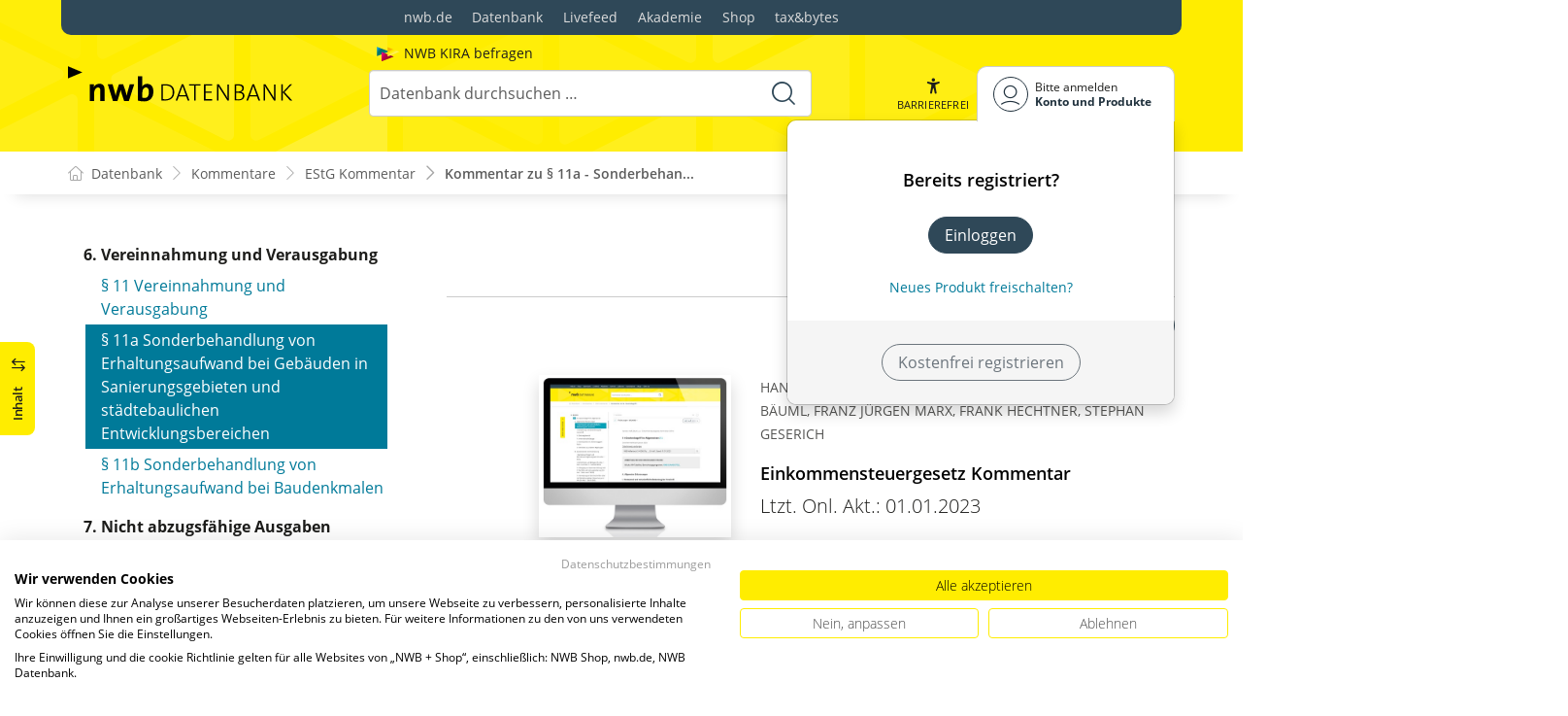

--- FILE ---
content_type: text/html; charset=utf-8
request_url: https://datenbank.nwb.de/Dokument/1005697/
body_size: 85925
content:

<!DOCTYPE html>
<html lang="de">

<head>
    
<meta charset="utf-8" />
<meta http-equiv="X-UA-Compatible" content="IE=edge" />
<meta name="viewport" content="width=device-width, initial-scale=1, maximum-scale=1, shrink-to-fit=no" />

<title>Kommentar zu &#xA7;&#xA0;11a - Sonderbehandlung von Erhaltungsaufwand bei Geb&#xE4;uden in Sanierungsgebieten und st&#xE4;dtebaulichen Entwicklungsbereichen - NWB Kommentar</title>

<link rel="apple-touch-icon" sizes="180x180" href="/favicons/nwb/apple-touch-icon.png" />
<link rel="icon" type="image/png" sizes="32x32" href="/favicons/nwb/favicon-32x32.png" />
<link rel="icon" type="image/png" sizes="16x16" href="/favicons/nwb/favicon-16x16.png" />

<meta name="robots" content="index, follow" />

    <link rel="canonical" href="https://datenbank.nwb.de/Dokument/1005697/" />

    <script type="application/ld&#x2B;json">
        {
  "@context": "https://schema.org",
  "@type": "BreadcrumbList",
  "itemListElement": [
    {
      "@type": "ListItem",
      "position": 1,
      "name": "Kommentare",
      "item": "https://datenbank.nwb.de/Kommentare/"
    },
    {
      "@type": "ListItem",
      "position": 2,
      "name": "EStG Kommentar",
      "item": "https://datenbank.nwb.de/Dokument/1006067/"
    },
    {
      "@type": "ListItem",
      "position": 3,
      "name": "Kommentar zu \u00A7\u00A011a - Sonderbehandlung von Erhaltungsaufwand bei Geb\u00E4uden in Sanierungsgebieten und st\u00E4dtebaulichen Entwicklungsbereichen",
      "item": "https://datenbank.nwb.de/Dokument/1005697/"
    }
  ]
}
    </script>
<script src="/js/ProductImgErrorHandling.js?v=RQ4UQ8ussXuwRhWUACGTzNzLT5WJGHbL1hpX84tJtQs"></script>

    <meta name="description" content="NWB Datenbank" />
    <meta name="keywords" content="NWB, Datenbank, Livefeed" />
    <meta name="author" content="NWB Verlag GmbH &amp; Co. KG" />

    <meta name="msapplication-TileColor" content="#FFED00">
    <meta name="theme-color" content="#ffffff">

    <meta name="apple-itunes-app" content="app-id=id1639546261, app-argument=empty">

        <script src="https://consent.cookiefirst.com/sites/datenbank.nwb.de-3b26cc70-fb22-421c-af7c-7418457fd10c/consent.js"></script>
        <!-- Matomo Tag Manager -->
        <script>
            var _mtm = window._mtm = window._mtm || [];
            _mtm.push({'mtm.startTime': (new Date().getTime()), 'event': 'mtm.Start'});
            (function() {
                var d=document, g=d.createElement('script'), s=d.getElementsByTagName('script')[0];
                g.async=true; g.src='https://matomo.nwb.de/js/container_ilfV8mCh.js'; s.parentNode.insertBefore(g,s);
            })();
        </script>
        <!-- End Matomo Tag Manager -->

    
    <link rel="stylesheet" type="text/css" href="/NwbStyles/assets/css/contentx.css?v=-HgHL4E-1c-znYrcX7VewEf_NItTep6Aq9amdKS-CRI" />
    <link rel="stylesheet" type="text/css" href="/css/documentfunctions.css?v=UV_lDoFCQCAjbpVLadQr1BgFk-W4GUKE4y-b7GdC8Eo" />

    <style type="text/css">

        @media print {
            .no-print, .no-print * {
                display: none !important;
            }
        }


        .also-look-at .loadmore {
            cursor: pointer;
            text-align: right;
            font-size: 0.9em;
        }
    </style>



<meta property="og:locale" content="de_DE" />
<meta property="og:title" content="Kommentar zu &#xA7;&#xA0;11a - Sonderbehandlung von Erhaltungsaufwand bei Geb&#xE4;uden in Sanierungsgebieten und st&#xE4;dtebaulichen Entwicklungsbereichen" />
<meta property="og:site_name" content="NWB Datenbank" />
<meta property="og:url" content="https://datenbank.nwb.de/Dokument/1005697/" />
<meta property="og:type" content="article" />
<meta property="article:publisher" content="NWB Verlag" />
<meta property="article:section" content="Kommentar" />
<meta property="article:published_time" content="2023-08-02T16:00:00.0000000+02:00" />
<meta property="article:modified_time" content="2026-01-26T02:50:20.0000000+00:00" />
<meta property="og:image:secure_url" content="/assets/images/DocTypes/Nwb/Buecher.jpg" />
<meta name="twitter:card" content="summary" />
<meta name="twitter:title" content="Kommentar zu &#xA7;&#xA0;11a - Sonderbehandlung von Erhaltungsaufwand bei Geb&#xE4;uden in Sanierungsgebieten und st&#xE4;dtebaulichen Entwicklungsbereichen" />
<meta name="twitter:image" content="/assets/images/DocTypes/Nwb/Buecher.jpg" />
 

    <link rel="stylesheet" href="/NwbStyles/assets/css/nwb.css?v=5CN2TwOV4rktxAyhMKP6etkAntZd-XfxVwQA2fs_9Kg" />
</head>

<body id="top" class="livefeed document see-also-at  logedout ">
    
    <!-- Header -->
    <header class="header">
        
<div class="container header-holder">
    <!-- Logo -->
    <a class="logo" href="/">
        <img src="/NwbStyles/assets/images/logo_nwb_datenbank.svg" alt="Datenbank">
    </a>
    <!-- Logo : END -->
    <!-- Search -->


<form action="/Search/DoTheSearch/" class="search mx-xl-3" method="get" name="dothesearchform" role="search">    <input type="hidden" name="linksource" value="TopSearch" />
        <div class="position-absolute ps-2 ai-position">
            <a class="ai-link" href="/?showAiSearch=true">
                <img class="me-1 ai-link--img" src="/NwbStyles/assets/images/logo-ai.svg" alt="Logo Künstliche Recherche Assisstenz">
                <span class="ai-link--text">
                    NWB KIRA befragen
                </span>
            </a>
        </div>
    <button class="btn btn-close d-lg-none" type="button">
        Schließen<i class="icon-close ms-2"></i>
    </button>
    <label class="visually-hidden" for="searchID">Suche</label>
    <input class="form-control globalSearchAutocomplete"
           id="searchID"
           type="search"
           placeholder="Datenbank durchsuchen &hellip;"
           name="searchInput"
           autocomplete="off" />
    <button class="btn btn-search" type="submit" aria-label="Suche starten" title="Suche">
        <i class="icon-search" aria-hidden="true" focusable="false"></i>
    </button>
</form>    <!-- Search : END -->

    <div class="header-right">


        <!-- UI -->
        <a class="btn-search header-btn d-lg-none" href="#" role="button" aria-label="Suchfunktion öffnen">
            <i class="icon-search"></i><span class="header-btn--desc">Suchen</span>
        </a>

        <a class="header-btn btn-a11y" href="#" onclick="toggleTheme(false)" role="button" 
            data-bs-toggle="tooltip" data-bs-placement="top" title="Barrierefrei-Modus" aria-label="Kontrast auf der Website erhöhen">
            <i class="icon-manikin accessibility-icon"></i>
            <span class="header-btn--desc">Barrierefrei</span>
        </a>


        <!-- UI : END -->
        <!-- Navi user -->
        <nav class="navbar navbar-expand-lg user-menu mx-0">
            <!-- Navi toggler-->
            <button class="navbar-toggler text-end d-lg-none"
                    data-bs-toggle="offcanvas"
                    data-bs-target="#offcanvasUserMenu"
                    type="button"
                    aria-controls="offcanvasUserMenu"
                    aria-label="Toggle Navigation">
                <span class="toggler-desc">
                    <i class="icon-user"></i>
                </span>
            </button>
            <!-- Navi toggler : END -->
            <!-- offcanvas-->
            <div class="offcanvas offcanvas-end" id="offcanvasUserMenu">
                <!-- offcanvas header -->
                <div class="offcanvas-header">
                    <div class="nav-salutation mt-2">
                        <span class="nav-salutation--name">Bitte einloggen</span>
                    </div>
                    <button class="navbar-btn-close"
                            type="button"
                            data-bs-dismiss="offcanvas"
                            aria-label="Toggle Navigation schließen">
                        <i class="icon-close icon-x1"></i>
                    </button>
                </div>
                <!-- offcanvas header : END -->
                <!-- offcanvas body -->
                <div class="offcanvas-body">
                    <div class="navbar-nav justify-content-end">
                        <!-- Navi user dropdown -->
                        <div class="dropdown text-lg-end">

                            <button class="btn btn-toggle d-none d-lg-flex" type="button" id="dropdownMenuButtonAccount" data-bs-toggle="dropdown" data-bs-display="static" aria-haspopup="true" aria-expanded="false" aria-label="Benutzerdropdownmenu">
                                <i class="icon-user"></i>
                                <span class="user-menu-btn">
                                    <span class="user-menu--name">Bitte anmelden</span>
                                    <span class="user-menu--product">
Konto und Produkte                                    </span>
                                </span>
                            </button>

                            <div class="dropdown-menu dropdown-menu-end" aria-labelledby="dropdownMenuButtonAccount">
                                <div class="overflow-hidden">
                                    <div class="mt-lg-4">
                                            <div class="mt-lg-4 text-center">
                                                <div class="p-4">
                                                    <div class="user-menu-title mb-4">Bereits registriert?</div>
                                                    <a class="btn btn-primary" href="https://service.nwb.de/customercare/public/login?nextUrl=https%3a%2f%2fdatenbank.nwb.de%2fDokument%2f1005697%2f" aria-label="In der Datenbank einloggen">
                                                        Einloggen
                                                    </a>
                                                    <div class="mt-4">
                                                        <a class="link" href="https://service.nwb.de/customercare/public/login?mod=liz&amp;nextUrl=https%3a%2f%2fdatenbank.nwb.de%2fDokument%2f1005697%2f" aria-label="Neues Produkt freischalten">Neues Produkt freischalten?</a>
                                                    </div>
                                                </div>
                                                <div class="bg-login border-bottom-radius mx-auto py-4 px-lg-4">
                                                    <a class="btn btn-outline-secondary" href="https://service.nwb.de/customercare/user/default?nextUrl=https%3a%2f%2fdatenbank.nwb.de%2fDokument%2f1005697%2f" aria-label="Kostenfrei registrieren">Kostenfrei registrieren</a>
                                                </div>
                                            </div>
                                    </div>

                                </div>
                            </div>
                        </div>
                        <!-- Navi user dropdown : END -->
                    </div>
                </div>
                <!-- offcanvas body : END -->
            </div>
            <!-- offcanvas : END -->
        </nav>
        <!-- Navi user : END -->

    </div><!-- .header-righ -->
</div><!-- .header-holder -->

        
    </header><!-- Header : END -->
    <!-- Breadcrumb -->
    

    <nav aria-label="breadcrumb">
        <div class="container">
            <ol class="breadcrumb">

                    <li class="breadcrumb-item">
                        <a href="/" title="Zu Datenbank">
                            <span class="breadcrumb-root-icon me-md-2"></span>
                            <span class="d-none d-md-inline">Datenbank</span>
                        </a>
                    </li>




                        <li class="breadcrumb-item " aria-current="page">
                            <a href="/Kommentare/" title="Kommentare">Kommentare</a>
                        </li>
                        <li class="breadcrumb-item " aria-current="page">
                            <a href="/Dokument/1006067/" title="EStG Kommentar">EStG Kommentar</a>
                        </li>
                        <li class="breadcrumb-item active" aria-current="page">
                            <a href="https://datenbank.nwb.de/Dokument/1005697/" title="Kommentar zu &#xA7;&#xA0;11a - Sonderbehandlung von Erhaltungsaufwand bei Geb&#xE4;uden in Sanierungsgebieten und st&#xE4;dtebaulichen Entwicklungsbereichen">Kommentar zu &#xA7;&#xA0;11a - Sonderbehan...</a>
                        </li>
            </ol>
        </div>
    </nav>

    <!-- Breadcrumb : END -->
    <!-- Main content -->
    <main class="container mt-3 mt-lg-5" role="main">
        

<!-- Sidebar offcanvas button -->
    <a class="sidebar-btn noloader" id="iv" href="#iv" role="button">
        <div class="sidebar-btn--title">
            <span class="d-none d-xl-inline">Inhalt</span>
            <i class="icon-arrow-switch ms-3"></i>
        </div>
    </a>

<div class="row offcanvas-enable preview-origin">


<aside class="aside start col-md col-lg-4 sidebar-offcanvas" data-sticky>
    <div class="aside-section" id="toc-layout">
        <div class="aside-header d-flex align-items-center">
            <div class="icon-circle-2 me-3"><i class="icon-topics"></i></div>
            <span class="aside-header--head">Inhaltsverzeichnis</span>
            <span class="ms-auto sidebar-btn-close"><i class="icon-close icon-x1"></i></span>
        </div>
        <div class="aside-content">
            <div class="scrolling">
                <div data-expandall="True" class="table-of-contents" id="table-of-contents"><div class="sticky-header"><div class="book-title-outer"><div class="book-title"><span class="book-title-oneliner">Einkommensteuergesetz Kommentar</span></div></div><div class="first open"></div><div class="second open"></div></div><div class="scrollable-wrapper"><div class="scrollable-content"><div class="scrollable-content-inner"><div class="wrapper"><ul class="tree"><li class="book-title no-childs"><span><span class="book-title-oneliner">Einkommensteuergesetz Kommentar</span></span></li><li class="open"><span><a href="/Dokument/1006067/">Inhaltsverzeichnis</a></span></li><li class="open" data-id="headline-id1006078"><span><a href="/Dokument/1006078/"><span class="new" data-diffDate="20230401">Neu</span>Vorwort</a></span></li><li class="open" data-id="headline-id1005995"><span><a href="/Dokument/1005995/"><span class="new" data-diffDate="20240403">Neu</span>Autorenverzeichnis</a></span></li><li class="open" data-id="headline-id1005996"><span><a href="/Dokument/1005996/">Aktuell </a></span></li><li class="toggle-chapter"><span>Gesetzesvorhaben</span><ul><li class="open" data-id="headline-id1006001"><span><a href="/Dokument/1006001/">Gesetzgebungsvorhaben</a></span></li></ul></li><li class="toggle-chapter"><span>I. Steuerpflicht</span><ul><li class="open" data-id="headline-id1005632"><span><a href="/Dokument/1005632/">§&nbsp;1 
   Steuerpflicht
	  
	  
	 </a></span></li><li class="open" data-id="headline-id1005633"><span><a href="/Dokument/1005633/">§&nbsp;1a 
   Unionsbürger und Angehörige von 
	 EWR-Staaten 
	  
	 </a></span></li></ul></li><li class="toggle-chapter"><span>II. Einkommen</span><ul><li class="toggle-chapter"><span>1. Sachliche Voraussetzungen für die Besteuerung</span><ul><li class="open" data-id="headline-id1005634"><span><a href="/Dokument/1005634/"><span class="new" data-diffDate="20240214">Neu</span>§&nbsp;2 
   Umfang der Besteuerung, Begriffsbestimmungen
	  
	  
	  
	  
	  
	 </a></span></li><li class="open" data-id="headline-id1005636"><span><a href="/Dokument/1005636/">§&nbsp;2a
   Negative Einkünfte mit Bezug zu
	 Drittstaaten
	  
	  
	 </a></span></li></ul></li><li class="toggle-chapter"><span>2. Steuerfreie Einnahmen</span><ul><li class="open" data-id="headline-id1005637"><span><a href="/Dokument/1005637/">§&nbsp;3</a></span></li><li class="open" data-id="headline-id1005641"><span><a href="/Dokument/1005641/"><span class="new" data-diffDate="20231123">Neu</span>§&nbsp;3a 
   Sanierungserträge
	 
	  
	  
	 </a></span></li><li class="open" data-id="headline-id1005642"><span><a href="/Dokument/1005642/">§&nbsp;3b
   Steuerfreiheit von Zuschlägen für Sonntags-,
	 Feiertags- oder Nachtarbeit 
	  
	 </a></span></li><li class="open" data-id="headline-id1005643"><span><a href="/Dokument/1005643/">§&nbsp;3c
   Anteilige Abzüge
	  
	 </a></span></li></ul></li><li class="toggle-chapter"><span>3. Gewinn</span><ul><li class="open" data-id="headline-id1005644"><span><a href="/Dokument/1005644/"><span class="new" data-diffDate="20231121">Neu</span>§&nbsp;4 
   Gewinnbegriff im Allgemeinen
	  
	  
	  
	  
	  
	  
	  
	  
	  
	  
	  
	  
	  
	 </a></span></li><li class="open" data-id="headline-id1005646"><span><a href="/Dokument/1005646/">§&nbsp;4a
   Gewinnermittlungszeitraum, Wirtschaftsjahr 
	  
	  
	  
	 </a></span></li><li class="open" data-id="headline-id1005647"><span><a href="/Dokument/1005647/">§&nbsp;4b 
   Direktversicherung 
	  
	 </a></span></li><li class="open" data-id="headline-id1005652"><span><a href="/Dokument/1005652/"><span class="new" data-diffDate="20231210">Neu</span>§&nbsp;4c 
   Zuwendungen an Pensionskassen
	  
	 </a></span></li><li class="open" data-id="headline-id1005653"><span><a href="/Dokument/1005653/">§&nbsp;4d
   Zuwendungen an Unterstützungskassen
	  
	 </a></span></li><li class="open" data-id="headline-id1005654"><span><a href="/Dokument/1005654/">§&nbsp;4e
   Beiträge an Pensionsfonds
	  
	 </a></span></li><li class="open" data-id="headline-id1005655"><span><a href="/Dokument/1005655/"><span class="new" data-diffDate="20231210">Neu</span>§&nbsp;4f 
   Verpflichtungsübernahmen, Schuldbeitritte
	 und Erfüllungsübernahmen
	 
	  
	  
	 </a></span></li><li class="open" data-id="headline-id1005656"><span><a href="/Dokument/1005656/">§ 4g
   Bildung eines Ausgleichspostens bei Entnahme
	 nach § 4 Absatz 1 Satz 3
	  
	  
	 </a></span></li><li class="open" data-id="headline-id1005657"><span><a href="/Dokument/1005657/"><span class="new" data-diffDate="20231119">Neu</span>§ 4h 
   Betriebsausgabenabzug für Zinsaufwendungen
	 (Zinsschranke)
	  
	  
	  
	  
	 </a></span></li><li class="open" data-id="headline-id1005658"><span><a href="/Dokument/1005658/"><span class="new" data-diffDate="20240211">Neu</span>§ 4i 
   Sonderbetriebsausgabenabzug bei Vorgängen
	 mit Auslandsbezug
	  
	  
	  
	  
	  </a></span></li><li class="open" data-id="headline-id1005997"><span><a href="/Dokument/1005997/">§ 4j
   Aufwendungen für Rechteüberlassungen
	 
	  
	 </a></span></li><li class="open" data-id="headline-id1006017"><span><a href="/Dokument/1006017/">§ 4k
   Betriebsausgabenabzug bei
	 Besteuerungsinkongruenzen
	 
	  
	  
	  
	  
	 </a></span></li><li class="open" data-id="headline-id1005659"><span><a href="/Dokument/1005659/"><span class="new" data-diffDate="20240111">Neu</span>§&nbsp;5 
   Gewinn bei Kaufleuten und bei bestimmten
	 anderen Gewerbetreibenden
	  
	  
	  
	 </a></span></li><li class="open" data-id="headline-id1005660"><span><a href="/Dokument/1005660/"><span class="new" data-diffDate="20240214">Neu</span>§&nbsp;5a 
   Gewinnermittlung bei Handelsschiffen im
	 internationalen Verkehr
	  
	  
	 </a></span></li><li class="open" data-id="headline-id1005661"><span><a href="/Dokument/1005661/">§ 5b
   Elektronische Übermittlung von Bilanzen
	 sowie Gewinn- und Verlustrechnungen
	 
	  
	  
	 </a></span></li><li class="open" data-id="headline-id1005662"><span><a href="/Dokument/1005662/"><span class="new" data-diffDate="20231127">Neu</span>§&nbsp;6 
   Bewertung
	  
	  
	  
	  
	  
	  
	  
	  
	 </a></span></li><li class="open" data-id="headline-id1005666"><span><a href="/Dokument/1005666/"><span class="new" data-diffDate="20231019">Neu</span>§&nbsp;6a 
   Pensionsrückstellung
	  
	 </a></span></li><li class="open" data-id="headline-id1005668"><span><a href="/Dokument/1005668/"><span class="new" data-diffDate="20240314">Neu</span>§&nbsp;6b 
   Übertragung stiller Reserven bei der
	 Veräußerung bestimmter Anlagegüter
	  
	  
	  
	 </a></span></li><li class="open" data-id="headline-id1005669"><span><a href="/Dokument/1005669/"><span class="new" data-diffDate="20231120">Neu</span>§&nbsp;6c 
   Übertragung stiller Reserven bei der
	 Veräußerung bestimmter Anlagegüter bei der Ermittlung des Gewinns nach §&nbsp;4
	 Absatz 3 oder nach Durchschnittssätzen 
	 </a></span></li><li class="open" data-id="headline-id1005670"><span><a href="/Dokument/1005670/">§&nbsp;6d
   Euroumrechnungsrücklage 
	  
	 </a></span></li><li class="open" data-id="headline-id1006003"><span><a href="/Dokument/1006003/"><span class="new" data-diffDate="20231126">Neu</span>§&nbsp;6e
   Fondsetablierungskosten als
	 Anschaffungskosten
	 
	  
	  
	 </a></span></li><li class="open" data-id="headline-id1005671"><span><a href="/Dokument/1005671/"><span class="new" data-diffDate="20231101">Neu</span>§&nbsp;7 
   Absetzung für Abnutzung oder
	 Substanzverringerung
	  
	  
	  
	  
	  
	  
	 </a></span></li><li class="open" data-id="headline-id1005672"><span><a href="/Dokument/1005672/"><span class="new" data-diffDate="20231101">Neu</span>§&nbsp;7a 
   Gemeinsame Vorschriften für erhöhte
	 Absetzungen und Sonderabschreibungen 
	  
	 </a></span></li><li class="open" data-id="headline-id1006000"><span><a href="/Dokument/1006000/"><span class="new" data-diffDate="20231101">Neu</span>§&nbsp;7b 
   Sonderabschreibung für Mietwohnungsneubau
	 
	  
	  
	  
	  </a></span></li><li class="open" data-id="headline-id1006002"><span><a href="/Dokument/1006002/"><span class="new" data-diffDate="20231101">Neu</span>§ 7c 
   Sonderabschreibung für
	 Elektronutzfahrzeuge und elektrisch betriebene Lastenfahrräder
	  
	  
	  
	  
	 </a></span></li><li class="open" data-id="headline-id1005673"><span><a href="/Dokument/1005673/">§§&nbsp;7d bis 7f
   (weggefallen)</a></span></li><li class="open" data-id="headline-id1005674"><span><a href="/Dokument/1005674/"><span class="new" data-diffDate="20231025">Neu</span>§&nbsp;7g 
   Investitionsabzugsbeträge und
	 Sonderabschreibungen zur Förderung kleiner und mittlerer Betriebe
	 
	  
	  
	  
	  
	 </a></span></li><li class="open" data-id="headline-id1005675"><span><a href="/Dokument/1005675/"><span class="new" data-diffDate="20231101">Neu</span>§&nbsp;7h 
   Erhöhte Absetzungen bei Gebäuden in
	 Sanierungsgebieten und städtebaulichen Entwicklungsbereichen
	 
	  
	 </a></span></li><li class="open" data-id="headline-id1005677"><span><a href="/Dokument/1005677/"><span class="new" data-diffDate="20231101">Neu</span>§&nbsp;7i 
   Erhöhte Absetzungen bei Baudenkmalen
	 
	  
	 </a></span></li><li class="open" data-id="headline-id1005678"><span><a href="/Dokument/1005678/">§&nbsp;7k
   (weggefallen)
	  </a></span></li></ul></li><li class="toggle-chapter"><span>4. Überschuss der Einnahmen über die Werbungskosten</span><ul><li class="open" data-id="headline-id1005679"><span><a href="/Dokument/1005679/"><span class="new" data-diffDate="20231119">Neu</span>§&nbsp;8 
   Einnahmen
	  
	 </a></span></li><li class="open" data-id="headline-id1005680"><span><a href="/Dokument/1005680/"><span class="new" data-diffDate="20231106">Neu</span>§&nbsp;9 
   Werbungskosten
	  
	  
	  
	  
	  
	  
	  
	 </a></span></li><li class="open" data-id="headline-id1005683"><span><a href="/Dokument/1005683/">§&nbsp;9a
   Pauschbeträge für Werbungskosten
	  
	 </a></span></li><li class="toggle-chapter"><span>4a. Umsatzsteuerrechtlicher Vorsteuerabzug</span><ul><li class="open" data-id="headline-id1005684"><span><a href="/Dokument/1005684/">§&nbsp;9b
    Umsatzsteuerrechtlicher
	 Vorsteuerabzug 
	  
	 </a></span></li></ul></li><li class="toggle-chapter"><span>4b. Kinderbetreuungskosten</span><ul><li class="open" data-id="headline-id1005685"><span><a href="/Dokument/1005685/">§&nbsp;9c
   (weggefallen)
	 </a></span></li></ul></li></ul></li><li class="toggle-chapter"><span>5. Sonderausgaben</span><ul><li class="open" data-id="headline-id1005686"><span><a href="/Dokument/1005686/"><span class="new" data-diffDate="20231130">Neu</span>§&nbsp;10 
   Sonderausgaben
	  
	  
	  
	  
	  
	  
	  
	  
	  
	  
	  
	  
	  
	  
	  
	  
	 </a></span></li><li class="open" data-id="headline-id1005688"><span><a href="/Dokument/1005688/">§&nbsp;10a 
   Zusätzliche Altersvorsorge
	  
	 </a></span></li><li class="open" data-id="headline-id1005689"><span><a href="/Dokument/1005689/"><span class="new" data-diffDate="20230809">Neu</span>§&nbsp;10b 
   Steuerbegünstigte Zwecke
	  
	  
	  
	 </a></span></li><li class="open" data-id="headline-id1005690"><span><a href="/Dokument/1005690/">§&nbsp;10c
   Sonderausgaben-Pauschbetrag
	  
	  
	 </a></span></li><li class="open" data-id="headline-id1005691"><span><a href="/Dokument/1005691/"><span class="new" data-diffDate="20231120">Neu</span>§&nbsp;10d 
   Verlustabzug
	 
	  
	 </a></span></li><li class="open" data-id="headline-id1005692"><span><a href="/Dokument/1005692/">§&nbsp;10e
   Steuerbegünstigung der zu eigenen
	 Wohnzwecken genutzten Wohnung im eigenen Haus
	  
	  
	 </a></span></li><li class="open" data-id="headline-id1005693"><span><a href="/Dokument/1005693/"><span class="new" data-diffDate="20231120">Neu</span>§&nbsp;10f 
   Steuerbegünstigung für zu eigenen
	 Wohnzwecken genutzte Baudenkmale und Gebäude in Sanierungsgebieten und
	 städtebaulichen Entwicklungsbereichen
	  
	 </a></span></li><li class="open" data-id="headline-id1005694"><span><a href="/Dokument/1005694/">§&nbsp;10g
   Steuerbegünstigung für schutzwürdige
	 Kulturgüter, die weder zur Einkunftserzielung noch zu eigenen Wohnzwecken
	 genutzt werden
	  
	 </a></span></li><li class="open" data-id="headline-id1005695"><span><a href="/Dokument/1005695/">§§&nbsp;10h und 10i 
   (weggefallen)</a></span></li></ul></li><li class="toggle-chapter"><span>6. Vereinnahmung und Verausgabung</span><ul><li class="open" data-id="headline-id1005696"><span><a href="/Dokument/1005696/"><span class="new" data-diffDate="20231126">Neu</span>§&nbsp;11 
   Vereinnahmung und Verausgabung 
	  
	 </a></span></li><li class="open" data-id="headline-id1005697"><span><a href="/Dokument/1005697/">§&nbsp;11a
   Sonderbehandlung von Erhaltungsaufwand bei
	 Gebäuden in Sanierungsgebieten und städtebaulichen Entwicklungsbereichen
	  
	 </a></span></li><li class="open" data-id="headline-id1005698"><span><a href="/Dokument/1005698/">§&nbsp;11b
   Sonderbehandlung von Erhaltungsaufwand bei
	 Baudenkmalen 
	 </a></span></li></ul></li><li class="toggle-chapter"><span>7. Nicht abzugsfähige Ausgaben</span><ul><li class="open" data-id="headline-id1005699"><span><a href="/Dokument/1005699/"><span class="new" data-diffDate="20231119">Neu</span>§&nbsp;12 
    Nichtabzugsfähige Ausgaben 
	 </a></span></li></ul></li><li class="toggle-chapter"><span>8. Die einzelnen Einkunftsarten</span><ul><li class="toggle-chapter"><span>a) Land- und Forstwirtschaft (§ 2 Absatz 1 Satz 1 Nummer 1)</span><ul><li class="open" data-id="headline-id1005700"><span><a href="/Dokument/1005700/"><span class="new" data-diffDate="20231105">Neu</span>§&nbsp;13 
   Einkünfte aus Land- und Forstwirtschaft
	 
	 
	  
	 </a></span></li><li class="open" data-id="headline-id1005701"><span><a href="/Dokument/1005701/"><span class="new" data-diffDate="20231120">Neu</span>§&nbsp;13a 
   Ermittlung des Gewinns aus Land- und
	 Forstwirtschaft nach Durchschnittssätzen
	 
	  
	  
	 </a></span></li><li class="open" data-id="headline-id1006004"><span><a href="/Dokument/1006004/">§ 13b
   Gemeinschaftliche
	 Tierhaltung
	  
	  
	  
	 </a></span></li><li class="open" data-id="headline-id1005702"><span><a href="/Dokument/1005702/"><span class="new" data-diffDate="20231120">Neu</span>§&nbsp;14 
   Veräußerung des Betriebs
	  
	 </a></span></li><li class="open" data-id="headline-id1005703"><span><a href="/Dokument/1005703/">§&nbsp;14a
   Vergünstigungen bei der Veräußerung
	 bestimmter land- und forstwirtschaftlicher Betriebe
	  
	  
	 </a></span></li></ul></li><li class="toggle-chapter"><span>b) Gewerbebetrieb (§ 2 Absatz 1 Satz 1 Nummer 2)</span><ul><li class="open" data-id="headline-id1005704"><span><a href="/Dokument/1005704/"><span class="new" data-diffDate="20240107">Neu</span>§&nbsp;15 
   Einkünfte aus Gewerbebetrieb
	  
	  
	  
	 </a></span></li><li class="open" data-id="headline-id1005705"><span><a href="/Dokument/1005705/"><span class="new" data-diffDate="20231207">Neu</span>§&nbsp;15a 
   Verluste bei beschränkter Haftung
	  
	  
	 </a></span></li><li class="open" data-id="headline-id1005706"><span><a href="/Dokument/1005706/">§ 15b 
   Verluste im Zusammenhang mit
	 Steuerstundungsmodellen
	 
	  
	  
	 </a></span></li><li class="open" data-id="headline-id1005707"><span><a href="/Dokument/1005707/"><span class="new" data-diffDate="20231126">Neu</span>§&nbsp;16 
   Veräußerung des Betriebs
	  
	  
	  
	  
	 </a></span></li><li class="open" data-id="headline-id1005709"><span><a href="/Dokument/1005709/"><span class="new" data-diffDate="20231127">Neu</span>§&nbsp;17 
   Veräußerung von Anteilen an
	 Kapitalgesellschaften
	  
	  
	 </a></span></li></ul></li><li class="toggle-chapter"><span>c) Selbständige Arbeit (§ 2 Absatz 1 Satz 1 Nummer 3)</span><ul><li class="open" data-id="headline-id1005710"><span><a href="/Dokument/1005710/"><span class="new" data-diffDate="20231127">Neu</span>§&nbsp;18 
   Einkünfte aus selbständiger Arbeit 
	  
	 </a></span></li></ul></li><li class="toggle-chapter"><span>d) Nichtselbständige Arbeit (§ 2 Absatz 1 Satz 1 Nummer 4)</span><ul><li class="open" data-id="headline-id1005711"><span><a href="/Dokument/1005711/"><span class="new" data-diffDate="20231127">Neu</span>§&nbsp;19 
   Nichtselbständige Arbeit
	  
	  
	  
	  
	  
	 </a></span></li><li class="open" data-id="headline-id1005728"><span><a href="/Dokument/1005728/">§&nbsp;19a
   Sondervorschrift für Einkünfte aus
	 nichtselbständiger Arbeit bei Vermögensbeteiligungen
	 
	  
	  
	  
	  
	  </a></span></li></ul></li><li class="toggle-chapter"><span>e) Kapitalvermögen (§ 2 Absatz 1 Satz 1 Nummer 5)</span><ul><li class="open" data-id="headline-id1005731"><span><a href="/Dokument/1005731/">§&nbsp;20
    Kapitalvermögen 
	  
	  
	  
	 </a></span></li></ul></li><li class="toggle-chapter"><span>f) Vermietung und Verpachtung (§ 2 Absatz 1 Satz 1 Nummer 6)</span><ul><li class="open" data-id="headline-id1005737"><span><a href="/Dokument/1005737/"><span class="new" data-diffDate="20231127">Neu</span>§&nbsp;21 
    Vermietung und Verpachtung 
	  
	  
	 </a></span></li></ul></li><li class="toggle-chapter"><span>g) Sonstige Einkünfte (§ 2 Absatz 1 Satz 1 Nummer 7)</span><ul><li class="open" data-id="headline-id1005743"><span><a href="/Dokument/1005743/"><span class="new" data-diffDate="20231120">Neu</span>§&nbsp;22 
   Arten der sonstigen Einkünfte
	  
	  
	  
	  
	  
	  
	 </a></span></li><li class="open" data-id="headline-id1005744"><span><a href="/Dokument/1005744/">§ 22a
   Rentenbezugsmitteilungen an die zentrale
	 Stelle
	 
	  
	  
	 </a></span></li><li class="open" data-id="headline-id1005745"><span><a href="/Dokument/1005745/"><span class="new" data-diffDate="20240107">Neu</span>§&nbsp;23 
   Private Veräußerungsgeschäfte
	 
	  
	  
	 </a></span></li></ul></li><li class="toggle-chapter"><span>h) Gemeinsame Vorschriften</span><ul><li class="open" data-id="headline-id1005746"><span><a href="/Dokument/1005746/">§&nbsp;24
   Entschädigungen, Nutzungsvergütungen u. A. 
	  
	  
	  
	 </a></span></li><li class="open" data-id="headline-id1005747"><span><a href="/Dokument/1005747/">§&nbsp;24a
   Altersentlastungsbetrag
	  
	  
	 </a></span></li><li class="open" data-id="headline-id1005748"><span><a href="/Dokument/1005748/">§ 24b
   Entlastungsbetrag für Alleinerziehende
	 
	  
	  
	  
	 </a></span></li></ul></li></ul></li></ul></li><li class="toggle-chapter"><span>III. Veranlagung</span><ul><li class="open" data-id="headline-id1005749"><span><a href="/Dokument/1005749/">§&nbsp;25
   Veranlagungszeitraum,
	 Steuererklärungspflicht
	  
	  
	 </a></span></li><li class="open" data-id="headline-id1005751"><span><a href="/Dokument/1005751/">§&nbsp;26 
   Veranlagung von Ehegatten
	  
	  
	  
	 </a></span></li><li class="open" data-id="headline-id1005752"><span><a href="/Dokument/1005752/">§&nbsp;26a
   Einzelveranlagung von Ehegatten
	  
	  
	  
	 </a></span></li><li class="open" data-id="headline-id1005754"><span><a href="/Dokument/1005754/">§&nbsp;26b 
   Zusammenveranlagung von Ehegatten 
	  
	  
	 </a></span></li><li class="open" data-id="headline-id1005757"><span><a href="/Dokument/1005757/">§&nbsp;26c 
   (weggefallen)</a></span></li><li class="open" data-id="headline-id1005758"><span><a href="/Dokument/1005758/">§&nbsp;27 
   (weggefallen)</a></span></li><li class="open" data-id="headline-id1005759"><span><a href="/Dokument/1005759/">§&nbsp;28
   Besteuerung bei fortgesetzter
	 Gütergemeinschaft 
	 </a></span></li><li class="open" data-id="headline-id1005761"><span><a href="/Dokument/1005761/">§§&nbsp;29 und 30
   (weggefallen)</a></span></li><li class="open" data-id="headline-id1005762"><span><a href="/Dokument/1005762/">§&nbsp;30 
   (weggefallen)</a></span></li></ul></li><li class="toggle-chapter"><span>IV. Tarif</span><ul><li class="open" data-id="headline-id1005764"><span><a href="/Dokument/1005764/"><span class="new" data-diffDate="20231126">Neu</span>§&nbsp;31 
   Familienleistungsausgleich
	  
	 </a></span></li><li class="open" data-id="headline-id1005767"><span><a href="/Dokument/1005767/"><span class="new" data-diffDate="20231126">Neu</span>§&nbsp;32 
   Kinder, Freibeträge für Kinder
	 
	  
	  
	  
	  
	  
	  
	  
	  
	  
	 </a></span></li><li class="open" data-id="headline-id1005781"><span><a href="/Dokument/1005781/">§&nbsp;32a
   Einkommensteuertarif
	 
	  
	 </a></span></li><li class="open" data-id="headline-id1005786"><span><a href="/Dokument/1005786/">§&nbsp;32b
   Progressionsvorbehalt
	 
	 
	 
	  
	  
	 </a></span></li><li class="open" data-id="headline-id1005793"><span><a href="/Dokument/1005793/"><span class="new" data-diffDate="20231123">Neu</span>§ 32c 
   Tarifermäßigung bei Einkünften aus Land- und
	 Forstwirtschaft
	 
	  
	 </a></span></li><li class="open" data-id="headline-id1005799"><span><a href="/Dokument/1005799/">§ 32d
   Gesonderter Steuertarif für Einkünfte aus
	 Kapitalvermögen
	  
	 </a></span></li><li class="open" data-id="headline-id1005807"><span><a href="/Dokument/1005807/"><span class="new" data-diffDate="20231127">Neu</span>§&nbsp;33 
   Außergewöhnliche Belastungen
	 
	  
	  
	 </a></span></li><li class="open" data-id="headline-id1005828"><span><a href="/Dokument/1005828/"><span class="new" data-diffDate="20231127">Neu</span>§&nbsp;33a 
   Außergewöhnliche Belastung in besonderen
	 Fällen
	  
	  
	  
	  
	  
	 </a></span></li><li class="open" data-id="headline-id1005841"><span><a href="/Dokument/1005841/"><span class="new" data-diffDate="20231126">Neu</span>§&nbsp;33b 
   Pauschbeträge für Menschen mit
	 Behinderungen, Hinterbliebene und Pflegepersonen
	 
	 
	 
	  
	  
	  
	  
	  
	  
	 </a></span></li><li class="open" data-id="headline-id1005851"><span><a href="/Dokument/1005851/"><span class="new" data-diffDate="20231127">Neu</span>§&nbsp;34 
   Außerordentliche Einkünfte
	  
	  
	 </a></span></li><li class="open" data-id="headline-id1005999"><span><a href="/Dokument/1005999/"><span class="new" data-diffDate="20240107">Neu</span>§&nbsp;34a 
   Begünstigung der nicht entnommenen Gewinne
	 
	  
	  
	 </a></span></li><li class="open" data-id="headline-id1005861"><span><a href="/Dokument/1005861/"><span class="new" data-diffDate="20231120">Neu</span>§&nbsp;34b 
   Steuersätze bei Einkünften aus
	 außerordentlichen Holznutzungen
	  
	 </a></span></li></ul></li><li class="toggle-chapter"><span>V. Steuerermäßigungen</span><ul><li class="toggle-chapter"><span>1. Steuerermäßigung bei ausländischen Einkünften</span><ul><li class="open" data-id="headline-id1005863"><span><a href="/Dokument/1005863/"><span class="new" data-diffDate="20231127">Neu</span>§&nbsp;34c 
    Steuerermäßigung bei ausländischen
	 Einkünften 
	  
	 </a></span></li><li class="open" data-id="headline-id1005866"><span><a href="/Dokument/1005866/">§&nbsp;34d 
   Ausländische Einkünfte
	 
	  
	  
	 </a></span></li></ul></li><li class="toggle-chapter"><span>2. Steuerermäßigung bei Einkünften aus Land- und Forstwirtschaft</span><ul><li class="open" data-id="headline-id1005867"><span><a href="/Dokument/1005867/">§&nbsp;34e
    (weggefallen)
	 </a></span></li><li class="toggle-chapter"><span>2a. Steuerermäßigung für Steuerpflichtige mit Kindern bei Inanspruchnahme erhöhter Absetzungen für Wohngebäude oder der Steuerbegünstigungen für eigengenutztes Wohneigentum</span><ul><li class="open" data-id="headline-id1005868"><span><a href="/Dokument/1005868/">§&nbsp;34f 
   Baukindergeld 
	  
	 </a></span></li></ul></li><li class="toggle-chapter"><span>2b. Steuerermäßigung bei Zuwendungen an politische Parteien und an unabhängige Wählervereinigungen</span><ul><li class="open" data-id="headline-id1005869"><span><a href="/Dokument/1005869/"><span class="new" data-diffDate="20230501">Neu</span>§&nbsp;34g 
    Steuerermäßigung bei Zuwendungen an
	 politische Parteien und an unabhängige Wählervereinigungen 
	 </a></span></li></ul></li></ul></li><li class="toggle-chapter"><span>3. Steuerermäßigung bei Einkünften aus Gewerbebetrieb</span><ul><li class="open" data-id="headline-id1005870"><span><a href="/Dokument/1005870/"><span class="new" data-diffDate="20231123">Neu</span>§&nbsp;35 
    Steuerermäßigung bei Einkünften aus
	 Gewerbebetrieb 
	 </a></span></li></ul></li><li class="toggle-chapter"><span>4. Steuerermäßigung bei Aufwendungen für haushaltsnahe Beschäftigungsverhältnisse und für die Inanspruchnahme haushaltsnaher Dienstleistungen</span><ul><li class="open" data-id="headline-id1005871"><span><a href="/Dokument/1005871/"><span class="new" data-diffDate="20240307">Neu</span>§&nbsp;35a 
   Steuerermäßigung bei Aufwendungen für
	 haushaltsnahe Beschäftigungsverhältnisse, haushaltsnahe Dienstleistungen und
	 Handwerkerleistungen
	  
	  
	  
	  
	  
	  
	 </a></span></li></ul></li><li class="toggle-chapter"><span>5. Steuerermäßigung bei Belastung mit Erbschaftsteuer</span><ul><li class="open" data-id="headline-id1005873"><span><a href="/Dokument/1005873/">§&nbsp;35b
   Steuerermäßigung bei Belastung mit
	 Erbschaftsteuer
	  
	  
	 </a></span></li></ul></li><li class="toggle-chapter"><span>6. Steuerermäßigung für energetische Maßnahmen bei zu eigenen Wohnzwecken genutzten Gebäuden</span><ul><li class="open" data-id="headline-id1006005"><span><a href="/Dokument/1006005/">§&nbsp;35c
   Steuerermäßigung für energetische Maßnahmen
	 bei zu eigenen Wohnzwecken genutzten Gebäuden
	 
	  
	  
	 </a></span></li></ul></li></ul></li><li class="toggle-chapter"><span>VI. Steuererhebung</span><ul><li class="toggle-chapter"><span>1. Erhebung der Einkommensteuer</span><ul><li class="open" data-id="headline-id1005874"><span><a href="/Dokument/1005874/">§ 36
   Entstehung und Tilgung der Einkommensteuer
	  
	  
	 </a></span></li><li class="open" data-id="headline-id1005875"><span><a href="/Dokument/1005875/">§ 36a
   Beschränkung der Anrechenbarkeit der
	 Kapitalertragsteuer
	 
	  
	  
	 </a></span></li><li class="open" data-id="headline-id1005876"><span><a href="/Dokument/1005876/">§&nbsp;37
   Einkommensteuer-Vorauszahlung
	  
	 </a></span></li><li class="open" data-id="headline-id1005877"><span><a href="/Dokument/1005877/"><span class="new" data-diffDate="20231123">Neu</span>§&nbsp;37a 
   Pauschalierung der Einkommensteuer durch
	 Dritte
	  
	  
	 </a></span></li><li class="open" data-id="headline-id1005878"><span><a href="/Dokument/1005878/"><span class="new" data-diffDate="20240207">Neu</span>§ 37b 
   Pauschalierung der Einkommensteuer bei
	 Sachzuwendungen
	  
	  
	 </a></span></li></ul></li><li class="toggle-chapter"><span>2. Steuerabzug vom Arbeitslohn (Lohnsteuer)</span><ul><li class="open" data-id="headline-id1005879"><span><a href="/Dokument/1005879/">§&nbsp;38
   Erhebung der Lohnsteuer
	  
	 </a></span></li><li class="open" data-id="headline-id1005880"><span><a href="/Dokument/1005880/">§&nbsp;38a
   Höhe der Lohnsteuer
	  
	 </a></span></li><li class="open" data-id="headline-id1005881"><span><a href="/Dokument/1005881/">§&nbsp;38b
   Lohnsteuerklassen, Zahl der
	 Kinderfreibeträge
	  
	  
	 </a></span></li><li class="open" data-id="headline-id1005882"><span><a href="/Dokument/1005882/">§&nbsp;39
   Lohnsteuerabzugsmerkmale
	 
	  
	 </a></span></li><li class="open" data-id="headline-id1005883"><span><a href="/Dokument/1005883/"><span class="new" data-diffDate="20231016">Neu</span>§&nbsp;39a 
   Freibetrag und Hinzurechnungsbetrag
	 
	 
	 
	  
	  
	 </a></span></li><li class="open" data-id="headline-id1005884"><span><a href="/Dokument/1005884/"><span class="new" data-diffDate="20231016">Neu</span>§&nbsp;39b 
   Einbehaltung der Lohnsteuer
	 
	 
	 
	  
	  
	  
	  
	 </a></span></li><li class="open" data-id="headline-id1005885"><span><a href="/Dokument/1005885/">§&nbsp;39c 
   Einbehaltung der Lohnsteuer ohne
	 Lohnsteuerabzugsmerkmale
	  
	 </a></span></li><li class="open" data-id="headline-id1005886"><span><a href="/Dokument/1005886/">§&nbsp;39d
   (weggefallen)
	 </a></span></li><li class="open" data-id="headline-id1005887"><span><a href="/Dokument/1005887/">§&nbsp;39e
   Verfahren zur Bildung und Anwendung der
	 elektronischen Lohnsteuerabzugsmerkmale
	  
	  
	 </a></span></li><li class="open" data-id="headline-id1005889"><span><a href="/Dokument/1005889/"><span class="new" data-diffDate="20230413">Neu</span>§ 39f 
   Faktorverfahren anstelle
	 Steuerklassenkombination III/V
	  
	 </a></span></li><li class="open" data-id="headline-id1005890"><span><a href="/Dokument/1005890/"><span class="new" data-diffDate="20230719">Neu</span>§&nbsp;40 
   Pauschalierung der Lohnsteuer in besonderen
	 Fällen
	  
	 </a></span></li><li class="open" data-id="headline-id1005891"><span><a href="/Dokument/1005891/">§&nbsp;40a
   Pauschalierung der Lohnsteuer für
	 Teilzeitbeschäftigte und geringfügig Beschäftigte
	  
	  
	 </a></span></li><li class="open" data-id="headline-id1005892"><span><a href="/Dokument/1005892/">§&nbsp;40b
   Pauschalierung der Lohnsteuer bei bestimmten
	 Zukunftssicherungsleistungen
	  
	 </a></span></li><li class="open" data-id="headline-id1005893"><span><a href="/Dokument/1005893/">§&nbsp;41 
   Aufzeichnungspflichten beim Lohnsteuerabzug
	  
	  
	 </a></span></li><li class="open" data-id="headline-id1005894"><span><a href="/Dokument/1005894/"><span class="new" data-diffDate="20231120">Neu</span>§&nbsp;41a 
   Anmeldung und Abführung der Lohnsteuer
	  
	  
	 </a></span></li><li class="open" data-id="headline-id1005895"><span><a href="/Dokument/1005895/"><span class="new" data-diffDate="20231120">Neu</span>§&nbsp;41b 
   Abschluss des Lohnsteuerabzugs
	 
	  
	 </a></span></li><li class="open" data-id="headline-id1005896"><span><a href="/Dokument/1005896/">§&nbsp;41c 
   Änderung des Lohnsteuerabzugs
	 
	  
	 </a></span></li><li class="open" data-id="headline-id1005897"><span><a href="/Dokument/1005897/">§&nbsp;42 (weggefallen)</a></span></li><li class="open" data-id="headline-id1005898"><span><a href="/Dokument/1005898/">§&nbsp;42a
   (weggefallen)</a></span></li><li class="open" data-id="headline-id1005899"><span><a href="/Dokument/1005899/">§&nbsp;42b
   Lohnsteuer-Jahresausgleich durch den
	 Arbeitgeber 
	  
	 </a></span></li><li class="open" data-id="headline-id1005900"><span><a href="/Dokument/1005900/">§&nbsp;42c
   (weggefallen)</a></span></li><li class="open" data-id="headline-id1005901"><span><a href="/Dokument/1005901/">§&nbsp;42d
   Haftung des Arbeitgebers und Haftung bei
	 Arbeitnehmerüberlassung
	  
	  
	  
	 </a></span></li><li class="open" data-id="headline-id1005902"><span><a href="/Dokument/1005902/">§&nbsp;42e 
   Anrufungsauskunft 
	 </a></span></li><li class="open" data-id="headline-id1005903"><span><a href="/Dokument/1005903/">§&nbsp;42f
   Lohnsteuer-Außenprüfung
	  
	 </a></span></li><li class="open" data-id="headline-id1005905"><span><a href="/Dokument/1005905/">§&nbsp;42g
   Lohnsteuer-Nachschau
	  
	 </a></span></li></ul></li><li class="toggle-chapter"><span>3. Steuerabzug vom Kapitalertrag (Kapitalertragsteuer)</span><ul><li class="open" data-id="headline-id1005906"><span><a href="/Dokument/1005906/"><span class="new" data-diffDate="20231025">Neu</span>§&nbsp;43 
   Kapitalerträge mit Steuerabzug
	 
	  
	  
	 </a></span></li><li class="open" data-id="headline-id1005907"><span><a href="/Dokument/1005907/"><span class="new" data-diffDate="20231025">Neu</span>§&nbsp;43a 
   Bemessung der Kapitalertragsteuer
	 
	  
	  
	  
	 </a></span></li><li class="open" data-id="headline-id1005908"><span><a href="/Dokument/1005908/">§&nbsp;43b
   Bemessung der Kapitalertragsteuer bei
	 bestimmten Gesellschaften
	 
	  
	  
	  
	 </a></span></li><li class="open" data-id="headline-id1005909"><span><a href="/Dokument/1005909/">§&nbsp;44
   Entrichtung der Kapitalertragsteuer
	 
	 
	  
	 </a></span></li><li class="open" data-id="headline-id1005910"><span><a href="/Dokument/1005910/">§&nbsp;44a
   Abstandnahme vom Steuerabzug
	 
	  
	 </a></span></li><li class="open" data-id="headline-id1005911"><span><a href="/Dokument/1005911/">§&nbsp;44b
   Erstattung der Kapitalertragsteuer
	  
	 </a></span></li><li class="open" data-id="headline-id1005912"><span><a href="/Dokument/1005912/">§&nbsp;45
   Ausschluss der Erstattung von
	 Kapitalertragsteuer
	  
	 </a></span></li><li class="open" data-id="headline-id1005914"><span><a href="/Dokument/1005914/">§&nbsp;45a
   Anmeldung und Bescheinigung der
	 Kapitalertragsteuer
	  
	  
	 </a></span></li><li class="open" data-id="headline-id1005915"><span><a href="/Dokument/1005915/">§&nbsp;45b
   Angaben zur Bescheinigung und Abführung der
	 Kapitalertragsteuer
	 
	  
	  
	 </a></span></li><li class="open" data-id="headline-id1006018"><span><a href="/Dokument/1006018/">§&nbsp;45c
   Zusammengefasste Mitteilung zur
	 Bescheinigung und Abführung der Kapitalertragsteuer
	 
	  
	  
	 </a></span></li><li class="open" data-id="headline-id1005916"><span><a href="/Dokument/1005916/">§&nbsp;45d
   Mitteilungen an das Bundeszentralamt für
	 Steuern
	  
	 </a></span></li><li class="open" data-id="headline-id1005917"><span><a href="/Dokument/1005917/">§ 45e
   Ermächtigung für Zinsinformationsverordnung
	 </a></span></li></ul></li><li class="toggle-chapter"><span>4. Veranlagung von Steuerpflichtigen mit steuerabzugspflichtigen Einkünften</span><ul><li class="open" data-id="headline-id1005918"><span><a href="/Dokument/1005918/">§&nbsp;46
   Veranlagung bei Bezug von Einkünften aus
	 nichtselbständiger Arbeit
	 
	 
	  
	  
	  
	 </a></span></li><li class="open" data-id="headline-id1005919"><span><a href="/Dokument/1005919/">§&nbsp;47 
   (weggefallen)</a></span></li></ul></li></ul></li><li class="toggle-chapter"><span>VII. Steuerabzug bei Bauleistungen</span><ul><li class="open" data-id="headline-id1005920"><span><a href="/Dokument/1005920/"><span class="new" data-diffDate="20240208">Neu</span>§&nbsp;48 
   Steuerabzug 
	 </a></span></li><li class="open" data-id="headline-id1005921"><span><a href="/Dokument/1005921/">§&nbsp;48a
   Verfahren
	  
	 </a></span></li><li class="open" data-id="headline-id1005922"><span><a href="/Dokument/1005922/">§&nbsp;48b
   Freistellungsbescheinigung
	  
	  
	 </a></span></li><li class="open" data-id="headline-id1005923"><span><a href="/Dokument/1005923/">§&nbsp;48c 
   Anrechnung 
	 </a></span></li><li class="open" data-id="headline-id1005924"><span><a href="/Dokument/1005924/">§&nbsp;48d 
   Besonderheiten im Fall von
	 Doppelbesteuerungsabkommen 
	 </a></span></li></ul></li><li class="toggle-chapter"><span>VIII. Besteuerung beschränkt Steuerpflichtiger</span><ul><li class="open" data-id="headline-id1005925"><span><a href="/Dokument/1005925/">§&nbsp;49
   Beschränkt steuerpflichtige Einkünfte
	  
	 </a></span></li><li class="open" data-id="headline-id1005928"><span><a href="/Dokument/1005928/">§&nbsp;50
   Sondervorschriften für beschränkt
	 Steuerpflichtige
	  
	  
	 </a></span></li><li class="open" data-id="headline-id1005929"><span><a href="/Dokument/1005929/">§&nbsp;50a
   Steuerabzug bei beschränkt Steuerpflichtigen
	 
	  
	  
	 </a></span></li></ul></li><li class="toggle-chapter"><span>IX. Sonstige Vorschriften, Bußgeld-, Ermächtigungs- und Schlussvorschriften</span><ul><li class="open" data-id="headline-id1005930"><span><a href="/Dokument/1005930/">§&nbsp;50b
   Prüfungsrecht 
	 </a></span></li><li class="open" data-id="headline-id1005931"><span><a href="/Dokument/1005931/">§&nbsp;50c 
   Entlastung vom Steuerabzug in bestimmten
	 Fällen 
	  
	  
	  
	  
	  
	  
	 </a></span></li><li class="open" data-id="headline-id1005932"><span><a href="/Dokument/1005932/">§&nbsp;50d
   Anwendung von Abkommen zur Vermeidung der
	 Doppelbesteuerung
	  
	  
	  
	  
	  
	  
	 </a></span></li><li class="open" data-id="headline-id1005933"><span><a href="/Dokument/1005933/">§&nbsp;50e
   Bußgeldvorschriften; Nichtverfolgung von
	 Steuerstraftaten bei geringfügiger Beschäftigung in Privathaushalten
	 
	  
	  
	  
	 </a></span></li><li class="open" data-id="headline-id1005934"><span><a href="/Dokument/1005934/">§ 50f
   Bußgeldvorschriften
	  
	  
	 </a></span></li><li class="open" data-id="headline-id1005935"><span><a href="/Dokument/1005935/">§ 50g
   Entlastung vom Steuerabzug bei Zahlungen von
	 Zinsen und Lizenzgebühren zwischen verbundenen Unternehmen verschiedener
	 Mitgliedstaaten der Europäischen Union
	  
	  
	  
	  
	  
	  
	  
	  
	  
	  
	  
	  
	  
	  
	  
	  
	 </a></span></li><li class="open" data-id="headline-id1005936"><span><a href="/Dokument/1005936/">§ 50h
   Bestätigung für Zwecke der Entlastung von
	 Quellensteuern in einem anderen Mitgliedstaat der Europäischen Union oder der
	 Schweizerischen Eidgenossenschaft 
	  
	  
	  
	  
	  
	  
	  
	  
	  
	 </a></span></li><li class="open" data-id="headline-id1005937"><span><a href="/Dokument/1005937/">§ 50i 
   Besteuerung bestimmter Einkünfte und
	 Anwendung von Doppelbesteuerungsabkommen
	 
	  
	  
	  
	 </a></span></li><li class="open" data-id="headline-id1005938"><span><a href="/Dokument/1005938/">§&nbsp;50j
   Versagung der Entlastung von
	 Kapitalertragsteuern in bestimmten Fällen
	  
	  </a></span></li><li class="open" data-id="headline-id1005939"><span><a href="/Dokument/1005939/">§&nbsp;51
   Ermächtigungen
	 </a></span></li><li class="open" data-id="headline-id1005940"><span><a href="/Dokument/1005940/">§&nbsp;51a 
   Festsetzung und Erhebung von Zuschlagsteuern
	  
	 </a></span></li><li class="open" data-id="headline-id1005941"><span><a href="/Dokument/1005941/">§&nbsp;52
   Anwendungsvorschriften
	 
	 
	 
	 
	  
	 </a></span></li><li class="open" data-id="headline-id1005942"><span><a href="/Dokument/1005942/">§&nbsp;52a (weggefallen)</a></span></li><li class="open" data-id="headline-id1005943"><span><a href="/Dokument/1005943/">§&nbsp;52b 
   (weggefallen)</a></span></li><li class="open" data-id="headline-id1005944"><span><a href="/Dokument/1005944/">§&nbsp;53 
   (weggefallen)</a></span></li><li class="open" data-id="headline-id1005945"><span><a href="/Dokument/1005945/">§&nbsp;54 
   (weggefallen)</a></span></li><li class="open" data-id="headline-id1005946"><span><a href="/Dokument/1005946/">§&nbsp;55 
   Schlussvorschriften (Sondervorschriften für
	 die Gewinnermittlung nach §&nbsp;4 oder nach Durchschnittssätzen bei vor dem
	 1. Juli 1970
	 angeschafftem Grund und Boden)</a></span></li><li class="open" data-id="headline-id1005947"><span><a href="/Dokument/1005947/">§&nbsp;56 
   Sondervorschriften für Steuerpflichtige in
	 dem in 
	 Artikel 3 des
		Einigungsvertrages genannten Gebiet 
	 </a></span></li><li class="open" data-id="headline-id1005948"><span><a href="/Dokument/1005948/"><span class="new" data-diffDate="20231123">Neu</span>§&nbsp;57
   Besondere Anwendungsregeln aus Anlass der
	 Herstellung der Einheit Deutschlands
	  
	 </a></span></li><li class="open" data-id="headline-id1005949"><span><a href="/Dokument/1005949/">§&nbsp;58 
   Weitere Anwendung von Rechtsvorschriften,
	 die vor Herstellung der Einheit Deutschlands in dem in 
	 Artikel 3 des
		Einigungsvertrages genannten Gebiet gegolten haben 
	 </a></span></li><li class="open" data-id="headline-id1005950"><span><a href="/Dokument/1005950/">§&nbsp;59 (weggefallen)</a></span></li><li class="open" data-id="headline-id1005951"><span><a href="/Dokument/1005951/">§&nbsp;60 
   (weggefallen)</a></span></li><li class="open" data-id="headline-id1005952"><span><a href="/Dokument/1005952/">§&nbsp;61 
   (weggefallen)</a></span></li></ul></li><li class="toggle-chapter"><span>X. Kindergeld</span><ul><li class="open" data-id="headline-id1005953"><span><a href="/Dokument/1005953/">§&nbsp;62 
   Anspruchsberechtigte
	 
	  
	  
	 </a></span></li><li class="open" data-id="headline-id1005954"><span><a href="/Dokument/1005954/"><span class="new" data-diffDate="20231126">Neu</span>§&nbsp;63 
   Kinder
	 
	  
	  
	  
	 </a></span></li><li class="open" data-id="headline-id1005955"><span><a href="/Dokument/1005955/">§&nbsp;64 
   Zusammentreffen mehrerer Ansprüche 
	  
	 </a></span></li><li class="open" data-id="headline-id1005956"><span><a href="/Dokument/1005956/"><span class="new" data-diffDate="20231126">Neu</span>§&nbsp;65 
   Andere Leistungen für Kinder
	  
	 </a></span></li><li class="open" data-id="headline-id1005957"><span><a href="/Dokument/1005957/"><span class="new" data-diffDate="20231126">Neu</span>§&nbsp;66 
   Höhe des Kindergeldes, Zahlungszeitraum
	  
	  
	 </a></span></li><li class="open" data-id="headline-id1005958"><span><a href="/Dokument/1005958/"><span class="new" data-diffDate="20231126">Neu</span>§&nbsp;67 
   Antrag
	 
	  
	 </a></span></li><li class="open" data-id="headline-id1005959"><span><a href="/Dokument/1005959/">§&nbsp;68 
   Besondere Mitwirkungspflichten und
	 Offenbarungsbefugnis
	  
	 </a></span></li><li class="open" data-id="headline-id1005960"><span><a href="/Dokument/1005960/"><span class="new" data-diffDate="20231126">Neu</span>§&nbsp;69 
   Datenübermittlung an die Familienkassen
	 
	  
	  
	  </a></span></li><li class="open" data-id="headline-id1005961"><span><a href="/Dokument/1005961/"><span class="new" data-diffDate="20231126">Neu</span>§&nbsp;70 
   Festsetzung und Zahlung des Kindergeldes
	  
	  
	 </a></span></li><li class="open" data-id="headline-id1005962"><span><a href="/Dokument/1005962/">§&nbsp;71 
   Vorläufige Einstellung der Zahlung des
	 Kindergeldes
	  
	 </a></span></li><li class="open" data-id="headline-id1005963"><span><a href="/Dokument/1005963/"><span class="new" data-diffDate="20231126">Neu</span>§&nbsp;72 
   Festsetzung und Zahlung des Kindergeldes an
	 Angehörige des öffentlichen Dienstes
	 
	 
	 
	  
	  
	 </a></span></li><li class="open" data-id="headline-id1005964"><span><a href="/Dokument/1005964/">§&nbsp;73 
   (weggefallen)</a></span></li><li class="open" data-id="headline-id1005965"><span><a href="/Dokument/1005965/">§&nbsp;74 
   Zahlung des Kindergeldes in Sonderfällen 
	 </a></span></li><li class="open" data-id="headline-id1005966"><span><a href="/Dokument/1005966/">§&nbsp;75 
   Aufrechnung
	  
	 </a></span></li><li class="open" data-id="headline-id1005967"><span><a href="/Dokument/1005967/">§&nbsp;76 
   Pfändung 
	 </a></span></li><li class="open" data-id="headline-id1005968"><span><a href="/Dokument/1005968/">§ 76a
   (weggefallen)
	 </a></span></li><li class="open" data-id="headline-id1005969"><span><a href="/Dokument/1005969/">§&nbsp;77 
   Erstattung von Kosten im
	 Vorverfahren</a></span></li><li class="open" data-id="headline-id1005970"><span><a href="/Dokument/1005970/">§&nbsp;78 
   Übergangsregelungen</a></span></li></ul></li><li class="toggle-chapter"><span>XI. Altersvorsorgezulage</span><ul><li class="open" data-id="headline-id1005971"><span><a href="/Dokument/1005971/">§&nbsp;79 
   Zulageberechtigte
	  
	 </a></span></li><li class="open" data-id="headline-id1005972"><span><a href="/Dokument/1005972/">§&nbsp;80 
   Anbieter 
	 </a></span></li><li class="open" data-id="headline-id1005973"><span><a href="/Dokument/1005973/">§&nbsp;81 
   Zentrale Stelle 
	 </a></span></li><li class="open" data-id="headline-id1005974"><span><a href="/Dokument/1005974/"><span class="new" data-diffDate="20231101">Neu</span>§ 81a 
   Zuständige Stelle</a></span></li><li class="open" data-id="headline-id1005975"><span><a href="/Dokument/1005975/"><span class="new" data-diffDate="20231101">Neu</span>§&nbsp;82 
   Altersvorsorgebeiträge
	 </a></span></li><li class="open" data-id="headline-id1005976"><span><a href="/Dokument/1005976/"><span class="new" data-diffDate="20231101">Neu</span>§&nbsp;83 
   Altersvorsorgezulage</a></span></li><li class="open" data-id="headline-id1005977"><span><a href="/Dokument/1005977/">§&nbsp;84 
   Grundzulage
	 </a></span></li><li class="open" data-id="headline-id1005978"><span><a href="/Dokument/1005978/"><span class="new" data-diffDate="20231101">Neu</span>§&nbsp;85 
   Kinderzulage
	 </a></span></li><li class="open" data-id="headline-id1005979"><span><a href="/Dokument/1005979/">§&nbsp;86 
   Mindesteigenbeitrag
	 </a></span></li><li class="open" data-id="headline-id1005980"><span><a href="/Dokument/1005980/">§&nbsp;87 
   Zusammentreffen mehrerer
	 Verträge</a></span></li><li class="open" data-id="headline-id1005981"><span><a href="/Dokument/1005981/">§&nbsp;88 
   Entstehung des Anspruchs auf
	 Zulage</a></span></li><li class="open" data-id="headline-id1005982"><span><a href="/Dokument/1005982/"><span class="new" data-diffDate="20231101">Neu</span>§&nbsp;89 
   Antrag
	 </a></span></li><li class="open" data-id="headline-id1005983"><span><a href="/Dokument/1005983/"><span class="new" data-diffDate="20231101">Neu</span>§&nbsp;90 
   Verfahren
	 
	  </a></span></li><li class="open" data-id="headline-id1005984"><span><a href="/Dokument/1005984/"><span class="new" data-diffDate="20231101">Neu</span>§&nbsp;91 
   Datenerhebung und Datenabgleich
	 
	 </a></span></li><li class="open" data-id="headline-id1005985"><span><a href="/Dokument/1005985/">§&nbsp;92 
   Bescheinigung
	 </a></span></li><li class="open" data-id="headline-id1005986"><span><a href="/Dokument/1005986/"><span class="new" data-diffDate="20231101">Neu</span>§&nbsp;92a 
   Verwendung für eine selbst genutzte Wohnung
	 
	 </a></span></li><li class="open" data-id="headline-id1005987"><span><a href="/Dokument/1005987/"><span class="new" data-diffDate="20231101">Neu</span>§&nbsp;92b 
   Verfahren bei Verwendung für eine selbst
	 genutzte Wohnung
	 </a></span></li><li class="open" data-id="headline-id1005988"><span><a href="/Dokument/1005988/">§&nbsp;93 
   Schädliche Verwendung
	 </a></span></li><li class="open" data-id="headline-id1005989"><span><a href="/Dokument/1005989/">§&nbsp;94 
   Verfahren bei schädlicher Verwendung
	 </a></span></li><li class="open" data-id="headline-id1005990"><span><a href="/Dokument/1005990/">§&nbsp;95 
   Sonderfälle der Rückzahlung
	 
	 </a></span></li><li class="open" data-id="headline-id1005991"><span><a href="/Dokument/1005991/">§&nbsp;96 
   Anwendung der 
	 Abgabenordnung, allgemeine Vorschriften
	 </a></span></li><li class="open" data-id="headline-id1005992"><span><a href="/Dokument/1005992/">§&nbsp;97 
   Übertragbarkeit</a></span></li><li class="open" data-id="headline-id1005993"><span><a href="/Dokument/1005993/"><span class="new" data-diffDate="20231101">Neu</span>§&nbsp;98 
   Rechtsweg</a></span></li><li class="open" data-id="headline-id1005994"><span><a href="/Dokument/1005994/">§&nbsp;99 
   Ermächtigung
	 </a></span></li></ul></li><li class="toggle-chapter"><span>XII. Förderbetrag zur betrieblichen Altersversorgung</span><ul><li class="open" data-id="headline-id1005998"><span><a href="/Dokument/1005998/">§&nbsp;100 
   Förderbetrag zur betrieblichen
	 Altersversorgung
	  
	  
	 </a></span></li></ul></li><li class="toggle-chapter"><span>XIII. Mobilitätsprämie</span><ul><li class="open" data-id="headline-id1006006"><span><a href="/Dokument/1006006/">§&nbsp;101
   Bemessungsgrundlage und Höhe der
	 Mobilitätsprämie
	  
	  </a></span></li><li class="open" data-id="headline-id1006007"><span><a href="/Dokument/1006007/">§&nbsp;102
   Anspruchsberechtigung
	  
	  </a></span></li><li class="open" data-id="headline-id1006008"><span><a href="/Dokument/1006008/">§&nbsp;103
   Entstehung der Mobilitätsprämie
	  
	  </a></span></li><li class="open" data-id="headline-id1006009"><span><a href="/Dokument/1006009/">§&nbsp;104
   Antrag auf die Mobilitätsprämie
	  
	  </a></span></li><li class="open" data-id="headline-id1006010"><span><a href="/Dokument/1006010/">§&nbsp;105
   Festsetzung und Auszahlung der
	 Mobilitätsprämie
	  
	  </a></span></li><li class="open" data-id="headline-id1006011"><span><a href="/Dokument/1006011/">§&nbsp;106
   Ertragsteuerliche Behandlung der
	 Mobilitätsprämie
	  
	  </a></span></li><li class="open" data-id="headline-id1006012"><span><a href="/Dokument/1006012/">§&nbsp;107
   Anwendung der 
	 Abgabenordnung
	  
	  </a></span></li><li class="open" data-id="headline-id1006013"><span><a href="/Dokument/1006013/">§&nbsp;108
   Anwendung von Straf- und Bußgeldvorschriften
	 der 
	 Abgabenordnung
	  
	  </a></span></li><li class="open" data-id="headline-id1006014"><span><a href="/Dokument/1006014/">§&nbsp;109
   Verordnungsermächtigung
	  
	  </a></span></li></ul></li><li class="toggle-chapter"><span>XIV. Sondervorschriften zur Bewältigung der Corona-Pandemie</span><ul><li class="open" data-id="headline-id1006016"><span><a href="/Dokument/1006016/">§&nbsp;110 
   Anpassung von Vorauszahlungen für den
	 Veranlagungszeitraum 2019
	 
	  
	  </a></span></li><li class="open" data-id="headline-id1006015"><span><a href="/Dokument/1006015/">§&nbsp;111 
   Vorläufiger Verlustrücktrag für 2020 und
	 2021
	  
	  </a></span></li></ul></li><li class="toggle-chapter"><span>XV. Energiepreispauschale</span><ul><li class="open" data-id="headline-id1006019"><span><a href="/Dokument/1006019/"><span class="new" data-diffDate="20240116">Neu</span>§&nbsp;112 
   Veranlagungszeitraum, Höhe 
	  
	  </a></span></li><li class="open" data-id="headline-id1006020"><span><a href="/Dokument/1006020/">§&nbsp;113
   Anspruchsberechtigung 
	  
	  </a></span></li><li class="open" data-id="headline-id1006021"><span><a href="/Dokument/1006021/">§&nbsp;114
   Entstehung des Anspruchs 
	  
	  </a></span></li><li class="open" data-id="headline-id1006059"><span><a href="/Dokument/1006059/">§&nbsp;115
   Festsetzung mit der
	 Einkommensteuerveranlagung 
	  
	  </a></span></li><li class="open" data-id="headline-id1006060"><span><a href="/Dokument/1006060/">§&nbsp;116
   Anrechnung auf die Einkommensteuer 
	  
	  </a></span></li><li class="open" data-id="headline-id1006061"><span><a href="/Dokument/1006061/">§&nbsp;117
   Auszahlung an Arbeitnehmer 
	  
	  </a></span></li><li class="open" data-id="headline-id1006062"><span><a href="/Dokument/1006062/">§&nbsp;118
   Energiepreispauschale im
	 Einkommensteuer-Vorauszahlungsverfahren 
	  
	  </a></span></li><li class="open" data-id="headline-id1006063"><span><a href="/Dokument/1006063/">§&nbsp;119
   Steuerpflicht 
	  
	  </a></span></li><li class="open" data-id="headline-id1006064"><span><a href="/Dokument/1006064/">§&nbsp;120
   Anwendung der 
	 Abgabenordnung 
	  
	  </a></span></li><li class="open" data-id="headline-id1006065"><span><a href="/Dokument/1006065/">§&nbsp;121
   Anwendung von Straf- und Bußgeldvorschriften
	 der 
	 Abgabenordnung 
	  
	  </a></span></li><li class="open" data-id="headline-id1006066"><span><a href="/Dokument/1006066/"><span class="new" data-diffDate="20240116">Neu</span>§&nbsp;122 
   Nichtberücksichtigung als
	 Einkommen bei Sozialleistungen, Unpfändbarkeit
	  
	  
	  </a></span></li></ul></li><li class="toggle-chapter"><span>XVI. Besteuerung der Gas-/Wärmepreisbremse</span><ul><li class="open" data-id="headline-id1008012"><span><a href="/Dokument/1008012/"><span class="new" data-diffDate="20231220">Neu</span>§&nbsp;123 
   Grundsatz der
	 Besteuerung 
	  
	  </a></span></li><li class="open" data-id="headline-id1008017"><span><a href="/Dokument/1008017/">§&nbsp;124 
   Einstieg und
	 Milderungszone 
	  
	  </a></span></li><li class="open" data-id="headline-id1008021"><span><a href="/Dokument/1008021/">§&nbsp;125
   Zufluss und
	 Besteuerung 
	  
	  </a></span></li><li class="open" data-id="headline-id1008023"><span><a href="/Dokument/1008023/">§&nbsp;126
   Anwendung von Straf- und
	 Bußgeldvorschriften der 
	 Abgabenordnung 
	  
	  </a></span></li></ul></li><li class="toggle-chapter"><span>Anhang</span><ul><li class="toggle-chapter"><span>Anlagen zum Einkommensteuergesetz</span><ul><li class="open" data-id="headline-id1009047"><span><a href="/Dokument/1009047/">Anhang EStG</a></span></li></ul></li></ul></li></ul></div></div></div></div><div class="scrollable-scrollbar"><div class="scrollable-scrollbar-handle"><div></div></div></div></div>
            </div>
        </div>
    </div>
</aside>

    <article class="col-xl-8" id="main" data-uniqueid="1005697" data-navigationuniqueid="1005697">


        <div class="doc-toolbar" data-sticky>

<div class="toolbar">

    <div class="toolbar-holder">
    </div>




    <div class="toolbar-holder">







<div class="btn-group">
    <a class="toolbar-func-btn"
       href="#" id="docExport" data-bs-toggle="dropdown" aria-haspopup="true"
       aria-expanded="false" aria-label="Dokument teilen">
        <span data-bs-toggle="tooltip" data-bs-placement="top"
              data-bs-title="Dokument teilen"><i class="icon-share-alt"></i>
        </span>
    </a>

    <div class="dropdown-menu dropdown-menu-end" aria-labelledby="docExport">
        <a class="dropdown-item" href="#" onclick="return CopyTextToClipboard('https://datenbank.nwb.de/Dokument/1005697/')">
            <i class="icon-share"></i> Link kopieren
        </a>
        <a class="dropdown-item"
           href="mailto:?subject=Kommentar%20zu%20%C2%A7%C2%A011a%20-%20Sonderbehandlung%20von%20Erhaltungsaufwand%20bei%20Geb%C3%A4uden%20in%20Sanierungsgebieten%20und%20st%C3%A4dtebaulichen%20Entwicklungsbereichen&amp;body=Lesen%20Sie%20den%20Beitrag%20hier%3A%20https%3A%2F%2Fdatenbank.nwb.de%2FDokument%2F1005697%2F">
            <i class="icon-paper-plane"></i>Per
            E-Mail teilen
        </a>
        <a class="dropdown-item"
           href="https://wa.me/?text=Kommentar%20zu%20%C2%A7%C2%A011a%20-%20Sonderbehandlung%20von%20Erhaltungsaufwand%20bei%20Geb%C3%A4uden%20in%20Sanierungsgebieten%20und%20st%C3%A4dtebaulichen%20Entwicklungsbereichen%20Lesen%20Sie%20den%20Beitrag%20hier%3A%20https%3A%2F%2Fdatenbank.nwb.de%2FDokument%2F1005697%2F" target="_blank">
            <i class="icon-whatsapp"></i>WhatsApp
        </a>
        <a class="dropdown-item"
           href="https://twitter.com/intent/tweet?text=Kommentar%20zu%20%C2%A7%C2%A011a%20-%20Sonderbehandlung%20von%20Erhaltungsaufwand%20bei%20Geb%C3%A4uden%20in%20Sanierungsgebieten%20und%20st%C3%A4dtebaulichen%20Entwicklungsbereichen%20Lesen%20Sie%20den%20Beitrag%20hier%3A%20https%3A%2F%2Fdatenbank.nwb.de%2FDokument%2F1005697%2F" target="_blank">
            <i class="icon-twitter-x"></i>X.com
        </a>
        <a class="dropdown-item"
           href="https://www.facebook.com/sharer.php?u=https%3A%2F%2Fdatenbank.nwb.de%2FDokument%2F1005697%2F" target="_blank">
            <i class="icon-facebook"></i>Facebook
        </a>
        <a class="dropdown-item"
           href="https://www.linkedin.com/sharing/share-offsite/?url=https%3A%2F%2Fdatenbank.nwb.de%2FDokument%2F1005697%2F" target="_blank">
            <i class="icon-linkedin"></i>LinkedIn
        </a>
        <a class="dropdown-item shareByApp">
            <i class="icon-share-alt"></i>Per App teilen
        </a>
    </div>
</div>

<script>
    document.addEventListener("DOMContentLoaded", () => {
        if (navigator.share) {
            $(".shareByApp").click(function () {
                navigator.share({
                    title: 'Kommentar zu § 11a - Sonderbehandlung von Erhaltungsaufwand bei Gebäuden in Sanierungsgebieten und städtebaulichen Entwicklungsbereichen',
                    text: 'Lesen Sie den Beitrag hier: https://datenbank.nwb.de/Dokument/1005697/',
                    url: 'https://datenbank.nwb.de/Dokument/1005697/',
                })
                    .then(() => { })
                    .catch((err) => alert(err))
            });
        } else {
            $(".shareByApp").hide();
        }
    });
</script>






    </div>

</div>                <div class="d-flex flex-column flex-sm-row justify-content-between">

<!--  Catalog compare -->
<div class="catalog-compare">

        <!-- VZ dropdown  -->
        <div class="dropdown">
            <button class="btn btn-outline-primary dropdown-toggle" type="button" id="dropdownMenuVZ" data-bs-toggle="dropdown" aria-haspopup="true" aria-expanded="false">
                Ltzt. Onl. Akt.: 01.01.2023<i class="icon-caret-down"></i>
            </button>
            <div class="dropdown-menu dropdown-menu-right" aria-labelledby="dropdownMenuVZ" style="min-width: 9rem; max-width: 15rem;">
                    <a class="dropdown-item" href="/Dokument/1057792/">Akt. Aufl. 2025</a>
                    <a class="dropdown-item" href="/Dokument/1029652/">Ltzt. Onl. Akt.: 01.01.2024</a>
                    <a class="dropdown-item" href="/Dokument/1005697/">Ltzt. Onl. Akt.: 01.01.2023</a>
                    <a class="dropdown-item" href="/Dokument/874102/">7. Aufl. 2022</a>
                    <a class="dropdown-item" href="/Dokument/841777/">6. Aufl. 2021</a>
                    <a class="dropdown-item" href="/Dokument/812416/">5. Aufl. 2020</a>
                    <a class="dropdown-item" href="/Dokument/758390/">4. Aufl. 2019</a>
                    <a class="dropdown-item" href="/Dokument/714601/">3. Aufl. 2018</a>
                    <a class="dropdown-item" href="/Dokument/685340/">2. Aufl. 2017</a>
                    <a class="dropdown-item" href="/Dokument/597372/">1. Aufl. 2016</a>
            </div>
        </div>
        <!-- VZ dropdown : END -->

</div>
<!--  Catalog compare : END -->
                </div>
        </div>
        <div class="main-content">


    <div class="row mt-3 mt-md-4 marginal-left">
        <div class="col-sm-4 col-2xl-3 mb-4">
            <img class="responsive-image shadow" src="/ProductCover/book-1006067/jpg/"
                 alt="Einkommensteuergesetz Kommentar">
        </div>
        <div class="col-sm-8 col-2xl-9">
            <small class="text-uppercase text-muted">
                Hans-Joachim Kanzler, Gerhard Kraft, Swen Oliver B&#xE4;uml, Franz J&#xFC;rgen Marx, Frank Hechtner, Stephan Geserich
            </small>
            <h1 class="h3">Einkommensteuergesetz Kommentar</h1>
            <p class="lead">Ltzt. Onl. Akt.: 01.01.2023</p>
                <div class="book-edition-followup">
                    <i class="icon-book icon-x2 me-2"></i><a href="/Dokument/1058052/">Folgeauflage Ltzt. Onl. Akt.: 31.12.2025 verfügbar</a>
                </div>
        </div>
    </div>



        <div class="marginal-left border border-gray rounded-3 p-3 my-5">
            <p class="mb-0 text-center">
                Besitzen Sie diesen Inhalt bereits,
                <a class="link noloader showLogonButton" href="#"><b>melden Sie sich an</b></a>.<br>
                oder schalten Sie <a class="link" href="https://service.nwb.de/customercare/public/login?mod=liz&amp;nextUrl=https%3a%2f%2fdatenbank.nwb.de%2fDokument%2f1005697%2f"> <b>Ihr Produkt zur digitalen Nutzung frei</b></a>.
            </p>
        </div>
    <div class="page-preview marginal-left">Dokumentvorschau</div>
<script>


</script>

            <div id="dokumentinhalt">




                            <div class="dokumentinhaltcontent contentx" id="dokumentinhaltcontent"><div class="heading"><span class="left">
  Kanzler, Kraft, Bäuml, u.a. - Einkommensteuergesetz Kommentar Online</span><span class="right"></span></div><!--h3 titel in createtitel_kommentar--><h3 id="headline-id1005697">§&nbsp;11a
   Sonderbehandlung von Erhaltungsaufwand bei
	 Gebäuden in Sanierungsgebieten und städtebaulichen Entwicklungsbereichen
	  
	 </h3><div class="author-info"><!--autoren...-->Franz Jürgen Marx (August 2023) </div><p><span class="marginal-wrapper"><span class="marginal" id="rz_r1" data-search=" RZ1">1</span></span>
	 
	 <strong>Normzweck und wirtschaftliche Bedeutung
	 der Vorschrift:</strong> Die Vorschrift enthält eine Ausnahmeregelung
	 zu 
	 <span data-search="estg P11 A2 N1 S1 "><a data-lnkUnique="78742_11" data-dmsid="78742" href="/Dokument/78742_11/?SprungMarke=ja_2sn_1" data-doctype="rechtsnorm">§&nbsp;11 Abs.&nbsp;2
		Satz&nbsp;1 EStG</a></span> für Erhaltungsaufwand bei Gebäuden in
	 Sanierungsgebieten und städtebaulichen Entwicklungsbereichen. Erlaubt ist die
	 gleichmäßige Verteilung des Erhaltungsaufwands auf zwei bis fünf Jahre zur
	 Optimierung von Bemessungsgrundlageneffekten. Die Option hat dieselben
	 Voraussetzungen, unter denen 
	 <span data-search="estg P7h "><a data-lnkUnique="78742_7h" data-dmsid="78742" href="/Dokument/78742_7h/" data-doctype="rechtsnorm">§&nbsp;7h EStG</a></span> die
	 Anschaffungs- oder Herstellungskosten für solche Baumaßnahmen fördert. Die Norm gilt für Wirtschaftsgüter des Privatvermögens und
	 nach 
	 <span data-search="estg P4 A8 "><a data-lnkUnique="78742_4" data-dmsid="78742" href="/Dokument/78742_4/?SprungMarke=ja_8" data-doctype="rechtsnorm">§&nbsp;4 Abs.&nbsp;8
		EStG</a></span> entsprechend für Betriebsvermögen. Für weitere Informationen vgl. die Kommentierung zu 
	 <span data-search="estg P7h "><a data-lnkUnique="78742_7h" data-dmsid="78742" href="/Dokument/78742_7h/" data-doctype="rechtsnorm">§&nbsp;7h EStG</a></span>
	 (<a data-lnkUnique="" data-dmsid="1005675" href="/Dokument/1005675/" data-doctype="gesetz_kommentar">KKB/Marx, §&nbsp;7h EStG</a>).</p><p><span class="marginal-wrapper"><span class="marginal" id="rz_r2" data-search=" RZ2">2</span></span><strong>Entstehung und Entwicklung der
	 Vorschrift:</strong> 
	 <span data-search="estg P11a "><a data-lnkUnique="78742_11a" data-dmsid="78742" href="/Dokument/78742_11a/" data-doctype="rechtsnorm">§&nbsp;11a EStG</a></span>
	 wurde durch Art.&nbsp;1 Nr.&nbsp;15 WoBauFG v.
	 <time data-search="1989-12-22 " datetime="1989-12-22">22.12.1989</time> in das 
	 <span data-search="estg "><a data-lnkUnique="78742" data-dmsid="78742" href="/Dokument/78742/" data-doctype="rechtsnorm">EStG</a></span> eingefügt. Die Norm ist
	 die Nachfolgevorschrift zu 
	 <span data-search="estdv P82h "><a data-lnkUnique="78789_82h" data-dmsid="78789" href="/Dokument/78789_82h/" data-doctype="rechtsnorm">§&nbsp;82h
		EStDV</a></span>.</p></div>
            </div>



    <div class="overlay overlay-offer marginal-left">
        <div class="text-center">

            <h3 class="h2 mb-4">Einkommensteuergesetz Kommentar</h3>
            <div class="lead">
                <p>Für dieses Werk haben wir eine Folgeauflage für Sie.</p>

            </div>
            <div class="mt-4"> 
                    <a class="btn btn-primary m-2" href="/Dokument/1058052/">Ltzt. Onl. Akt.: 31.12.2025 ansehen</a>
            </div>
        </div>
    </div>


        </div><!-- .main-content -->
    </article>


        <aside class="aside end col-lg-4" data-sticky>
            <div class="aside-section" id="see-also-layout">

                        <div class="lazyloadlist" data-lazyloadurl="/DocumentGenericSeeAlso/All/1005697/"></div>


            </div>
        </aside>

</div>














<style type="text/css">

    div.printdivselect {
        margin-left: 50px
    }

    #table-of-contents .wrapper .tree span.new {
        display: none;
    }
</style>

         <!-- App buttons group -->
<div class="btn-app-group affix-bottom" data-spy="affix" data-offset-bottom="60">

    <!-- PWA Navigation -->
    <a class="btn-app btn-back pwabackbutton noloader" href="#" onclick="history.back(); return false;" aria-label="Zurück" style="display: none;"><i class="icon-arrow-left"></i></a>
    <!-- To top -->

    <a class="btn-app btn-totop noloader" href="#top" role="button" aria-label="Scrollen nach oben" style="display: none" tabindex="0">
        <i class="icon-arrow-up"></i>
    </a>
</div>
    </main>
    <!-- Main content : END -->

    <!-- Footer -->
    <footer class="footer mt-5">

        <!-- Footer top -->
        <div class="footer-top" style="">

                <div class="container gx-0 gx-lg-3">
                    <!-- World navigation -->
                    <div class="nav-world py-4 py-lg-0 rounded-3 rounded-top-0">
                        <ul class="list-unstyled list-horizontal mb-0">
                            <li><a href="https://www.nwb.de/">nwb.de</a></li>
                            <li><a href="https://datenbank.nwb.de/">Datenbank</a></li>
                            <li><a href="https://datenbank.nwb.de/Livefeed/">Livefeed</a></li>
                            <li><a href="https://www.nwb-akademie.de/">Akademie</a></li>
                            <li><a href="https://shop.nwb.de/">Shop</a></li>
                            <li><a href="https://taxandbytes.de/">tax&bytes</a></li>
                        </ul>
                    </div><!-- World navigation : END -->
                </div>
        </div>

            <!-- Footer bottom -->
            <div class="footer-container">
                <div class="copyright me-lg-3">© 2026 NWB Verlag</div>
                <!-- Footer navigation -->
                <ul class="footer-nav">
                    <!-- Navi footer item -->
                    <li class="nav-item"><a class="nav-link" href="https://go.nwb.de/impressum">Impressum</a></li><!-- Navi footer item -->
                    <li class="nav-item"><a class="nav-link" href="https://go.nwb.de/agb">AGB</a></li><!-- Navi footer item -->
                    <li class="nav-item"><a class="nav-link" href="/Dokument/1028365/">TDM-Vorbehalt</a></li>
                    <li class="nav-item"><a class="nav-link" href="/Dokument/630381/">Hilfe</a></li><!-- Navi footer item -->
                    <li class="nav-item"><a class="nav-link" href="https://go.nwb.de/datenschutz">Datenschutz</a></li>
                    <li class="nav-item"><a class="nav-link" href="https://go.nwb.de/barrierefreiheit">Erklärung zur Barrierefreiheit</a></li>
                </ul><!-- Footer navigation : END -->
            </div>
            <!-- Footer bottom : END -->

    </footer><!-- Footer : END -->

    <!-- Scripts -->
    <script src="/NwbStyles/assets/js/libs/jquery.js?v=6440qEDaqjKqrIVfk4x21neDBVsbef6XUR5dUCKBv_E"></script>
<script src="/NwbStyles/assets/js/libs/bootstrap.bundle.js?v=bNojyBU9M3Cv_K4YqdKkq4xeaAkchkkS7HXP7554z9Y"></script>
<script src="/NwbStyles/assets/js/plugins/bootstrap-autocomplete.js?v=2TxG2C77AX7-SqYCYtLOmi2sOMT5ZVtVf9jn48EcqsU"></script>
<script src="/NwbStyles/assets/js/plugins/affix.js?v=vXjF23OygQSix-ZZvaSgJt_hbllDSXWqXiVnrutDBd8"></script>
<script src="/NwbStyles/assets/js/global.js?v=mVc7rfPY5VT0vWkiv6sCA7S4GZCgDYkxzPNIR9ucA88"></script>
<script src="/tsJs_dist/OsDetection/OsDetection.js?v=fqL1qz8CamQXW8IbO-4YhMosIgFKPs15kHuzmC97ujs"></script>
<script src="/NwbStyles/assets/js/layout/sticky.js?v=zYq1LjRDhjt-rjsWzmu_hD00-IKf-aZ2p4CyCE8fOuU"></script>
<script src="/NwbStyles/assets/js/layout/smoothscroll.js?v=2XbBPDUEp9J2bFF7OOSvisNZnxF-6IRR1mcWaeMAhb4"></script>
<script src="/NwbStyles/assets/js/layout/accessibility-switch.js?v=d579CKU600_vAfTl5lrAGUQYRAO7EOvV3gCRqkAX37k"></script>
<script src="/NwbStyles/assets/js/layout/toast.js?v=hTMElEC_EmjWglEiscT--broRKY426iwifHHkVF2Fx0"></script>
<script src="/js/site.js?v=jEUQAkILH9zuM3mcMM-BHh0ObdyBbmK5SbmODmIk5ZU"></script>


    <script type="text/javascript">
        $(function () {
            if (typeof TryShowInitialLoginDialog === 'function') {
                TryShowInitialLoginDialog();
            }
        });
    </script>

<script type="text/javascript">
    if (osDetector.isInWebApp === false) {
        $(".pwabackbutton").remove(); // Navigation-Back only when PWA Mode
    } else {
        $(".pwabackbutton").show();
    }
</script>



    

    <script src="/NwbStyles/assets/js/layout/sidebar.js?v=pWF3sSlspYSwJFtEVBP--HeaMQbnCiPl0AfGafOUuYY"></script>

    <script src="/NwbStyles/assets/js/pages/post-reader.js?v=aEC1eR365MkPhpg-s3cpdxj4dyfzWRwY8RIN-QnioyI"></script>
    <script src="/NwbStyles/assets/js/pages/documents.js?v=dYIk6XdDVsFf8bJ9QRRdWSYhcFA4oTt-A60xR7dO_wI"></script>
    <script src="/NwbStyles/assets/js/pages/lightbox.js?v=gopHJu6ZyviVW-RXRLzVszU4JQuW-C2QoGvAVEwPR6w"></script>

    <script src="/tsJs_dist/Shared/DebuggerAndProfiler.js?v=5vBpQ9q822mp1kBXKCyVK5_GoPJQg5iKqPBMO0UIzbU"></script>
    <script src="/tsJs_dist/Shared/DomAdressCalculator.js?v=5cpsuRaMGSupTDUZQrNbgMpi0gM20fOtWSlBCGTwLL0"></script>
    <script src="/tsJs_dist/Document/AuftragsManager.js?v=wLguMTaj4xdzEW6qQ9MRKUC8PyzqYB4ASZmuhSleERI"></script>
    <script src="/tsJs_dist/Shared/ScrollHelper.js?v=QRXWrr0MfTSjUSN3r9-neowcnzzpqsF0BHpSXBwHHl4"></script>
    <script src="/tsJs_dist/Document/TocNavigator.js?v=JPVJEbzmfbJ7FvCI7U33H8bJgIREhOW4gyHNd3iTAO8"></script>
    <script src="/tsJs_dist/Document/DokumentUi.js?v=60_8UWRlP3eG8p37uS_W8h3-p8Xz2hzRtFm1fl-EFAI"></script>
    <script src="/tsJs_dist/Document/DokumentAnsicht.js?v=wsmCsS4b84HN4g6RVqMEGZoTXea4oCnY5i13qadAF1Q"></script>
    <script src="/tsJs_dist/Document/DokumentScroller.js?v=ofwFtyZwQhf1nTU-AJDdU72rU9DRxO_mrbch9V_hSUU"></script>
    <script src="/tsJs_dist/Document/HighlightDataResult.js?v=5Y7YZ-2o8r2UxmaPc8sun8Cw61XCzA8zXXlV-ssOpa0"></script>
    <script src="/tsJs_dist/Document/HighlightElement.js?v=kT6TDRvaDGwz2o3LySBltJ8ZMJnD2NDWfOlK_MEQkGo"></script>
    <script src="/tsJs_dist/Document/Highlighter.js?v=eEnmuBvnC_ioSbbeW1h-sw7EOQzuPcunk_CXCu-KRPU"></script>
    <script src="/tsJs_dist/Document/AiHighlighter.js?v=FPtZ13_TZmd03vEB4xDmdLus132qtuRfrMCAVyNEdoE"></script>
    <script src="/tsJs_dist/Document/AiHighlightData.js?v=Ey0vyTiUQ3_vY7vQ6ZzbAmNjgTDIBigUmO4GdFC_iwg"></script>
    <script src="/tsJs_dist/Document/UniqueIdLinkHighlighter.js?v=0noiP6fL2lVkooTGHpGTStq5Crktv4SSGSqz6EE5j_I"></script>
    <script src="/tsJs_dist/Document/HighlightNavigator.js?v=qKczcO5ueK0KGRhXJaQXlKM8cA1XZT5oe6r68qtc2HE"></script>
    <script src="/tsJs_dist/Document/SelectionTool.js?v=etfUJbaG4eM5UyfaeNeV-i6BGT6NnB3Fg-UrZKkpplk"></script>
    <script src="/js/documenthandling.js?v=UjXSP2K--41qbcmDc8zGDqfkWBERPssv18gcXrPa3SM"></script>


    <script type="text/javascript">
        var dokumentAnsicht;
        var uniqueId = "1005697";
        var verlagFuerDoiVerweise = "NWB";
        $(function () {
            dokumentAnsicht = new DokumentJavascript.DokumentAnsicht(uniqueId, verlagFuerDoiVerweise);
            var dokumentScroller = dokumentAnsicht.dokumentScroller;

            // Fußnoten hochscrollen
            $(document).on("click", "[data-fnote]", function (event) {
                event.preventDefault();
                event.stopPropagation();
                dokumentScroller.meldeLinkKlickZielPerName("data-fnLink" + $(this).data("fnote"));
                return false;
            });
        });
    </script>


        <script type="text/javascript">
            $(function () {
                $("#documentadslot1").load('/Ads/DocumentSlot/?rnd=639050960817647576&slot=documentslot1');
            });
        </script>







    <script>
        $(function () {
            $(document).on("click", " .also-look-at .loadmore", function (event) {
                event.preventDefault();
                event.stopPropagation();
                let url = $(this).data("url");
                let that = this;
                $(this).html("...lädt...");
                $.get(url, function (data) {
                    $(that).replaceWith(data);
                });
                return false;
            });
        });
    </script>


    <script>
        new DokumentJavascript.SelectionTool(false);
    </script>




        <script src="/assets/js/documentpreview.js?v=W-b5T4fAd_hNI3KkD6VOR5B-yde49LdX8qFW3bahuKs"></script>

    <script src="/js/brands/site.nwbkiehl.js?v=rN6M3JW1k2SUpdwuFN1QYYbuoHUydzhygVEr63mo6Vk"></script>
    <!-- Scripts : END-->


</body>
</html>

--- FILE ---
content_type: text/html; charset=utf-8
request_url: https://datenbank.nwb.de/DocumentGenericSeeAlso/All/1005697/
body_size: 551
content:

<div class="also-look-at" id="also-look-at">
    <div class="ala_content">
        <ul>
                    <li class="ala_content--title-norm">
                        Normen
                        <ul>
                                <li>
                                    <a class="mb-1" href="/Dokument/78742_11a/?listPos=0&amp;highuniqueid1=1005697&amp;hightitle1=KKB%2FMarx,%20%C2%A7%C2%A011a%20EStG%20%20,%208.%20Aufl.,%20Stand%3A%2002.08.2023">EStG § 11a</a>
                                </li>
                        </ul>
                       
                    </li>
        </ul>
    </div>
</div>